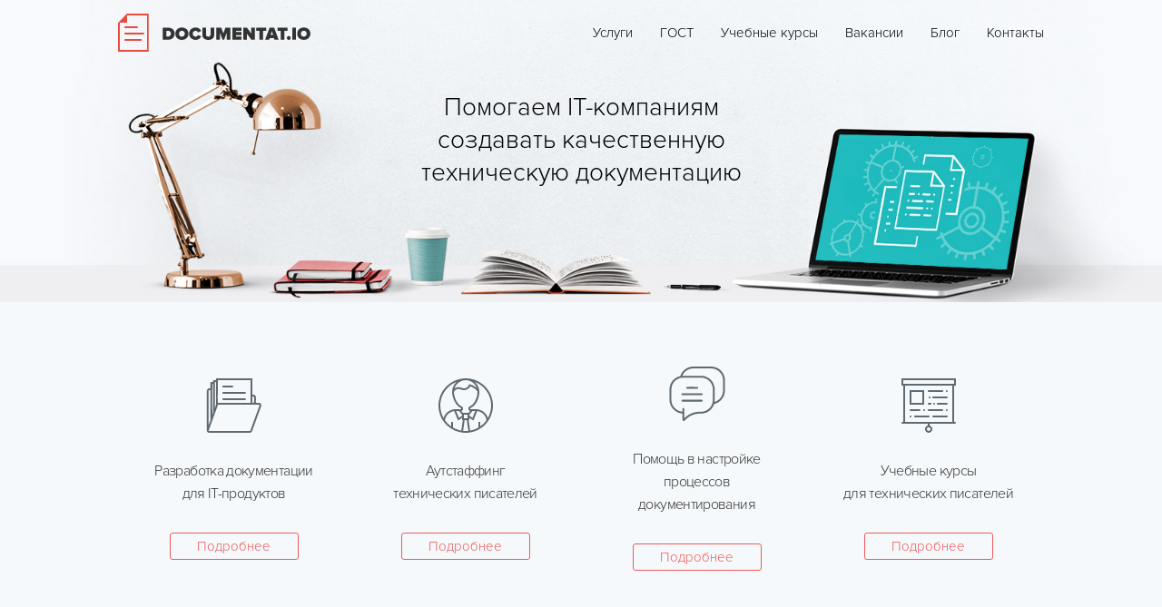

--- FILE ---
content_type: text/html
request_url: https://documentat.io/?utm_source=docfactor&utm_medium=organic&utm_campaign=redirect
body_size: 5476
content:
<!DOCTYPE html>
<html lang="ru">
<head>


<!-- Yandex.Metrika counter -->
<script type="text/javascript" >
   (function(m,e,t,r,i,k,a){m[i]=m[i]||function(){(m[i].a=m[i].a||[]).push(arguments)};
   m[i].l=1*new Date();k=e.createElement(t),a=e.getElementsByTagName(t)[0],k.async=1,k.src=r,a.parentNode.insertBefore(k,a)})
   (window, document, "script", "https://mc.yandex.ru/metrika/tag.js", "ym");

   ym(94199609, "init", {
        clickmap:true,
        trackLinks:true,
        accurateTrackBounce:true,
        webvisor:true
   });
</script>
<!-- /Yandex.Metrika counter -->

 <meta http-equiv="content-type" content="text/html; charset=utf-8">
	<meta name="viewport" content="width=device-width, initial-scale=1.0, maximum-scale=1.0, minimum-scale=1.0, user-scalable=no">
	<meta name="description" content="Заказная разработка технической документации. Консалтинг по процессам документирования. Курсы для технических писателей." />

		<meta name = "keywords" content="техническая документация, документирование по, документация на программу, технический перевод, разработка технического задания, разработка технической документации" />
	
	<title>documentat.io | Помогаем IT-компаниям создавать качественную техническую документацию</title>

	<link rel="apple-touch-icon" sizes="57x57" href="assets/img/favicons/apple-touch-icon-57x57.png">
	<link rel="apple-touch-icon" sizes="60x60" href="assets/img/favicons/apple-touch-icon-60x60.png">
	<link rel="apple-touch-icon" sizes="72x72" href="assets/img/favicons/apple-touch-icon-72x72.png">
	<link rel="apple-touch-icon" sizes="76x76" href="assets/img/favicons/apple-touch-icon-76x76.png">
	<link rel="apple-touch-icon" sizes="114x114" href="assets/img/favicons/apple-touch-icon-114x114.png">
	<link rel="apple-touch-icon" sizes="120x120" href="assets/img/favicons/apple-touch-icon-120x120.png">
	<link rel="apple-touch-icon" sizes="144x144" href="assets/img/favicons/apple-touch-icon-144x144.png">
	<link rel="apple-touch-icon" sizes="152x152" href="assets/img/favicons/apple-touch-icon-152x152.png">
	<link rel="apple-touch-icon" sizes="180x180" href="assets/img/favicons/apple-touch-icon-180x180.png">
	<link rel="icon" type="image/png" href="assets/img/favicons/favicon-32x32.png" sizes="32x32">
	<link rel="icon" type="image/png" href="assets/img/favicons/favicon-194x194.png" sizes="194x194">
	<link rel="icon" type="image/png" href="assets/img/favicons/favicon-96x96.png" sizes="96x96">
	<link rel="icon" type="image/png" href="assets/img/favicons/android-chrome-192x192.png" sizes="192x192">
	<link rel="icon" type="image/png" href="assets/img/favicons/favicon-16x16.png" sizes="16x16">
	<link rel="manifest" href="/assets/img/favicons/manifest.json">
	<link rel="mask-icon" href="assets/img/favicons/safari-pinned-tab.svg" color="#e74c3c">
	<link rel="shortcut icon" href="assets/img/favicons/favicon.ico">
	<meta name="msapplication-TileColor" content="#da532c">
	<meta name="msapplication-TileImage" content="assets/img/favicons/mstile-144x144.png">
	<meta name="msapplication-config" content="/assets/img/favicons/browserconfig.xml">
	<meta name="theme-color" content="#ffffff">


  <link href="assets/css/main.css" rel="stylesheet" />
  <script src="assets/js/main.js"></script>
  <script src="assets/js/stupid_tracker.js"></script>
  <script src="assets/js/js.cookie.js"></script>

  <script type="text/javascript">
  	document.addEventListener("DOMContentLoaded", function() {
		  putParametersIntoCookies();
		  extractParametersFromCookies();
	});


  </script>


</head>

<body>

	<div class="docio-index">


	<header class="header">



		<div class="header__bg"></div>
		<div class="header__inner">
			<h1 class="header__logo"><a href="/">Documentat.io</a></h1>
			<button type="button" class="header__mobile-menu"></button>
			<ul class="header__menu">
				<li class="close-menu"><button type="button" class="header__menu-close"></button></li>
				<li><a href="services/">Услуги</a></li>
				<li><a href="https://gost.documentat.io">ГОСТ</a></li>
				<li><a href="courses/">Учебные курсы</a></li>
				<li><a href="https://hh.ru/employer/3498254" target="_blank">Вакансии</a></li>
				<li><a href="https://habr.com/ru/companies/documentat/articles/" target="_blank">Блог</a></li>

				<li><a href="contacts/">Контакты</a></li>
			</ul>


			<h2 class="header__title">
				Помогаем IT-компаниям<br> создавать качественную техническую документацию
			</h2>
			


		</div>
	</header>

	

<div class="big-buttons">
		<div class="big-buttons__inner">

			<a href="/services" class="big-buttons__unit">
				<div class="big-buttons__unit-content">
					<img src="./assets/img/icon-folder.svg" alt="" id="icon-presentation" class="svg-icon big-buttons__icon">
					<span class="big-buttons__title">Разработка документации<br>для IT-продуктов</span>
					<span class="big-buttons__button">Подробнее</span>
				</div>
			</a>

			<a href="/services" class="big-buttons__unit">
				<div class="big-buttons__unit-content">
					<img src="./assets/img/icon-profile.svg" alt="" id="icon-presentation" class="svg-icon big-buttons__icon">
					<span class="big-buttons__title">Аутстаффинг<br>технических писателей</span>
					<span class="big-buttons__button">Подробнее</span>
				</div>
			</a>

			<a href="/services#consulting" class="big-buttons__unit">
				<div class="big-buttons__unit-content">
					<img src="./assets/img/icon-chat.svg" alt="" id="icon-presentation" class="svg-icon big-buttons__icon">
					<span class="big-buttons__title">Помощь в настройке процессов документирования</span>
					<span class="big-buttons__button">Подробнее</span>
				</div>
			</a>

			<a href="/courses" class="big-buttons__unit">
				<div class="big-buttons__unit-content">
					<img src="./assets/img/icon-presentation.svg" alt="" id="icon-presentation" class="svg-icon big-buttons__icon">
					<span class="big-buttons__title">Учебные курсы <br>для технических писателей</span>
					<span class="big-buttons__button">Подробнее</span>
				</div>
			</a>

		</div>
	</div>


 

	<div class="doc-dev">
		<div class="doc-dev__inner">
			<h2 class="doc-dev__title">
				Разработаем любую документацию для ваших IT-продуктов
			</h2>
			<div class="doc-dev__content">
				<div class="doc-dev__left">
					<div class="doc-dev__items">
						<div class="doc-dev__item">
							<div class="doc-dev__icon">
								<img src="./assets/img/icon-profile-search.svg" alt="">
							</div>
							<h4>Руководства пользователя и&nbsp;руководства администратора</h4>
						</div>
						<div class="doc-dev__item">
							<div class="doc-dev__icon">
								<img src="./assets/img/icon-profile-card.svg" alt="">
							</div>
							<h4>Инструкции по установке и&nbsp;развертыванию</h4>
						</div>
						<div class="doc-dev__item">
							<div class="doc-dev__icon">
								<img src="./assets/img/icon-gear.svg" alt="">
							</div>
							<h4>Справочники по&nbsp;API и&nbsp;SDK</h4>
						</div>
						<div class="doc-dev__item">
							<div class="doc-dev__icon">
								<img src="./assets/img/icon-notes.svg" alt="">
							</div>
							<h4>Документы по&nbsp;ГОСТ&nbsp;19 и&nbsp;ГОСТ&nbsp;34, для ФСТЭК и Минцифры</h4>
						</div>
						<a href="services/" class="doc-dev__all-services">Посмотреть все услуги</a>

						<br> 
						<div class="button-pdf">
							<a href="documentatio_sales_presentation.pdf" ><span class="fa fa-download"></span> Скачать презентацию (PDF, 2 Мб)</a>
							<br>

						</div>
					</div>
				</div>
				<div class="doc-dev__right">
					<div class="doc-dev__text">
						<h4>Документирование на заказ — это как?</h4>
						<p>Разработка документации&nbsp;&mdash; хорошо отчуждаемая активность, ее&nbsp;можно и&nbsp;нужно отдавать на&nbsp;аутсорс.</p>
						<p>Мы&nbsp;выступаем как удаленная команда техписателей, полноценно интегрированная в&nbsp;ваш процесс разработки. Мы&nbsp;погружаемся в&nbsp;контекст вашего продукта и&nbsp;процессов его развития, участвуем в&nbsp;рабочих встречах вашей команды, при необходимости изучаем исходный код.</p>
						<p>Большинство проектов по&nbsp;разработке документации довольно точно оцениваются по&nbsp;fixed price. В&nbsp;случае проектов с&nbsp;нечетким фронтом работ мы&nbsp;можем взаимодействовать в&nbsp;формате time &amp;&nbsp;materials.</p>
					</div>
				</div>
			</div>
		</div>
	</div>


<!--

	<div class="audit-banner">
		<div class="audit-banner__inner">
			<div class="audit-banner__icon">
				<img src="./assets/img/file-circles.svg" alt="">
			</div>
			<div class="audit-banner__text">
				<h4>Проведём <span>бесплатный</span> аудит вашей документации</h4>
				<p>
					Пришлите нам ссылку на вашу документацию и через несколько дней мы отправим вам письменный отчет с рекомендациями по ее улучшению.
				</p>
				<br>
				<p>
					Разумеется, все нужные NDA подпишем.
				</p>
			</div>
			<div class="audit-banner__button">
				<a href="#question-form-mini" class="fb-open" onclick="selectFormOption('audit');">Заказать аудит</a>
			</div>
		</div>
	</div>
-->


<div class="quality">
    <div class="quality__inner">
            <h3 class="quality__title">
				Почему мы лучше, чем<br>штатные техписатели?
			</h3>
            <ul class="quality__list">
				<li>
					<p>
						Наем техписателя в штат — долгий и дорогой процесс: техписателей на рынке труда очень немного, а правильно оценить их квалификацию может быть непросто. Мы предоставим вам уже подобранную и сыгранную команду.
					</p>
				</li>
				<li>
					<p>
						В наши услуги входят менеджмент команды техписателей и координация ее взаимодействия с вашей командой разработки. Мы знаем, как управлять техписателями и как правильно ставить им задачи.
					</p>
				</li>
				<li>
					<p>
						Мы работаем с множеством компаний с разными задачами; квалификация наших техписателей растет кратно быстрее, чем у техписателей, которые годами работают на одном месте и над схожими проектами.
					</p>
				</li>
				<li>
					<p>
						Мы быстро масштабируемся в сторону увеличения или уменьшения команды.
					</p>
				</li>
			</ul>
		</div>
	</div>

<div class="our-clients"  id="clients">
		<div class="our-clients__inner">
			<h2 class="our-clients__title">Наши клиенты</h2>
		</div>
		<div class="our-clients__pictures our-clients__pictures_index">
			<div data-clients-slider>

			<a href="https://cloud.yandex.ru" target="_blank">
				<img src="./assets/img/clients/yc-logo-main.png" alt="" class="svg-icon our-clients__logo our-clients__logo_85">
			</a>

			<a href="http://info.2gis.ru/" target="_blank">
				<img src="./assets/img/clients/2gis.png" alt="" class="svg-icon our-clients__logo our-clients__logo_55">
			</a>

			<a href="https://www.miro.com" target="_blank">
				<img src="./assets/img/clients/miro.png" alt="" class="svg-icon our-clients__logo our-clients__logo_70">
			</a>

			<a href="https://jetbrains.com/" target="_blank">
				<img src="./assets/img/clients/JetBr.png" alt="" class="svg-icon our-clients__logo our-clients__logo_85">
			</a>

			<a href="https://www.rtk-infotech.ru/" target="_blank">
				<img src="./assets/img/clients/RTI.png" alt="" class="svg-icon our-clients__logo our-clients__logo_70">
			</a>


			<a href="https://hh.ru" target="_blank">
				<img src="./assets/img/clients/hh.png" alt="" class="svg-icon our-clients__logo our-clients__logo_85">
			</a>
			<a href="https://wallarm.com" target="_blank">
				<img src="./assets/img/clients/wallarm.png" alt="" class="svg-icon our-clients__logo our-clients__logo_70">
			</a>
			<a href="https://dasha.ai" target="_blank">
				<img src="./assets/img/clients/dasha.png" alt="" class="svg-icon our-clients__logo our-clients__logo_55">
			</a>

			<a href="http://www.cft.ru" target="_blank">
				<img src="./assets/img/clients/cft.png" alt="" class="svg-icon our-clients__logo our-clients__logo_55">
			</a>
			<a href="https://ibs.ru/" target="_blank">
				<img src="./assets/img/clients/ibs.png" alt="" class="svg-icon our-clients__logo our-clients_logo_55">
			</a>
			<a href="https://ivi.ru/" target="_blank">
				<img src="./assets/img/clients/ivi.png" alt="" class="svg-icon our-clients__logo our-clients__logo_70">
			</a>
			<a href="https://www.hrsinternational.com/russia/ru/" target="_blank">
				<img src="./assets/img/clients/hrs.png" alt="" class="svg-icon our-clients__logo our-clients__logo_85">
			</a>

			<a href="https://usergate.com" target="_blank">
				<img src="./assets/img/clients/usergate.png" alt="" class="svg-icon our-clients__logo our-clients__logo_85">
			</a>

			<a href="https://www.tinkoff.ru/" target="_blank">
				<img src="./assets/img/clients/tinkoff.png" alt="" class="svg-icon our-clients__logo our-clients__logo_85">
			</a>


			<a href="https://roox.ru/" target="_blank">
				<img src="./assets/img/clients/roox.png" alt="" class="svg-icon our-clients__logo our-clients__logo_70">
			</a>
			<a href="https://fnow.ru/" target="_blank">
				<img src="./assets/img/clients/fnow.png" alt="" class="svg-icon our-clients__logo our-clients__logo_70">
			</a>
			<a href="https://tion.ru" target="_blank">
				<img src="./assets/img/clients/tion.png" alt="" class="svg-icon our-clients__logo our-clients__logo_40">
			</a>

			<a href="https://express42.com/" target="_blank">
				<img src="./assets/img/clients/expr42.png" alt="" class="svg-icon our-clients__logo our-clients__logo_55">
			</a>
			<a href="https://www.nskes.ru/" target="_blank">
				<img src="./assets/img/clients/nes.png" alt="" class="svg-icon our-clients__logo our-clients__logo_70">
			</a>
			<a href="https://www.cardpay.com/" target="_blank">
				<img src="./assets/img/clients/cardpay.png" alt="" class="svg-icon our-clients__logo our-clients__logo_55">
			</a>
			<a href="https://www.artec3d.com/" target="_blank">
				<img src="./assets/img/clients/artec3d.png" alt="" class="svg-icon our-clients__logo our-clients__logo_55">
			</a>
			<a href="https://www.qrator.net/" target="_blank">
				<img src="./assets/img/clients/qrator.png" alt="" class="svg-icon our-clients__logo our-clients__logo_85">
			</a>

			<a href="https://rosplatforma.ru/" target="_blank">
				<img src="./assets/img/clients/rosplatforma.png" alt="" class="svg-icon our-clients__logo our-clients__logo_85">
			</a>


			</div>
		</div>
	</div>


<div class="our-clients"  id="clients">
		<div class="our-clients__inner">
			<h2 class="our-clients__title">Информационные партнеры</h2>
		</div>
		<div class="our-clients__pictures our-clients__pictures_index">
			<div data-clients-slider>


				<a href="https://t.me/TechnicalWriters" target="_blank">
					<img src="./assets/img/tw_community.png" alt="" class="our-clients__logo">
				</a>

				<a href="https://romansementsov.ru/" target="_blank">
					<img src="./assets/img/sementsov.png" alt="" class="our-clients__logo">
				</a>


			</div>
		</div>
	</div>









	<form action="https://formkeep.com/f/8f87f0d86481" method="post" class="question-form" id="question-form">


		<h3 class="question-form__subtitle">
			Хотите задать вопрос? <br/>
			Сделать нам деловое предложение, от которого невозможно отказаться? <br>
			<br/>
			Напишите нам!
		</h3>
		<input type="text" class="question-form__text-input" data-parsley-type="email" name="question-form-email" placeholder="E-mail" required data-parsley-errors-messages-disabled>
		<input type="text" class="question-form__text-input" name="question-form-name" placeholder="Имя и фамилия">
		<input type="text" class="question-form__text-input" name="question-form-company" placeholder="Компания">

		<input type="text" class="question-form__text-input" id="question-form-phone" name="question-form-phone" placeholder="Номер телефона" data-parsley-errors-messages-disabled>







		<input type="hidden" name="utm_source" id="utm_source_big">
		<input type="hidden" name="utm_medium" id="utm_medium_big">
		<input type="hidden" name="utm_campaign" id="utm_campaign_big">
		<input type="hidden" name="other_params" id="other_params_big">

		<textarea name="question-form-comment" class="question-form__comment" id="question-form-comment" placeholder="Вопрос или комментарий"></textarea>
		<button type="submit" class="question-form__submit" onclick="gtag_report_conversion()">Отправить</button>
		<p class="question-form__bottom">
			или пишите на <a href="mailto:info@documentat.io">info@documentat.io</a>
		</p>

<br>


		<h4 class="question-form__comment2">Отправляя заявку, вы подтвежрдаете, что ознакомились с <a href = "/legal/policy" target="_blank">политикой обработки персональных данных</a> и даете согласие на их обработку</a>.</h4>


	</form>






	<form action="https://formkeep.com/f/8f87f0d86481" method="post" class="question-form question-form_mini" id="question-form-mini">

		<h2 class="question-form__title">Оставьте заявку</h2> 
		<h3 class="question-form__subtitle">Мы свяжемся с вами в ближайшее время.</h3>


		<input type="text" class="question-form__text-input" data-parsley-type="email" name="question-form-email" placeholder="Email" required data-parsley-errors-messages-disabled>
		<input type="text" class="question-form__text-input" name="question-form-name" placeholder="Имя и фамилия">
		<input type="text" class="question-form__text-input" name="question-form-company" placeholder="Компания">



		<input type="text" class="question-form__text-input" id="question-form-phone-small" name="question-form-phone" placeholder="Номер телефона" data-parsley-errors-messages-disabled style="display:none;">




		<input type="hidden" name="utm_source" id="utm_source">
		<input type="hidden" name="utm_medium" id="utm_medium">
		<input type="hidden" name="utm_campaign" id="utm_campaign">
		<input type="hidden" name="other_params" id="other_params">


		<textarea name="question-form-comment" id="question-form-comment_small" class="question-form__comment" placeholder="Вопрос или комментарий"></textarea>
		<button type="submit" class="question-form__submit" onclick="gtag_report_conversion()">Отправить</button>

		<p class="question-form__bottom">
			или пишите на <a href="mailto:info@documentat.io">info@documentat.io</a>
		</p>

		<br>
		


		


		<p class="question-form__bottom"><i>Отправляя заявку, вы подтвежрдаете, что ознакомились с <a href = "/legal/policy" target="_blank">политикой обработки персональных данных</a> и даете согласие на их обработку</a>.</i></p>


		<button class="question-form__close" type="button"></button>
	</form>


	<div class="thanks-popup">
		<div class="thanks-popup__inner">

			
			<p>Спасибо, ваш запрос отправлен! <br>Мы свяжемся с вами в течение 1–2 рабочих дней.</p>

		</div>
	</div>




	<div class="form-error-popup">
		<div class="thanks-popup__inner">
			<p>Что-то пошло не так, и форма не отправилась.<br>Напишите, пожалуйста, свой вопрос или заявку на <a href="mailto:info@documentat.io">info@documentat.io</a></p>
		</div>
	</div>

	<footer class="doc-footer">
		<div class="doc-footer__inner">
			<div class="doc-footer__main">
				<a href="/">
					<img src="assets/img/docio-logo-grey.svg" alt="">
				</a>
				<p>
					Заказная разработка технической документации
				</p>
			</div>
			<div class="doc-footer__contacts">
				<div class="doc-footer__contact-col">
					<a href="mailto:info@documentat.io" class="doc-footer__contact-item">
						<span class="icon">
							<img src="assets/img/mail-icon.svg" alt="">
						</span>
						<span>
							<strong>info@documentat.io</strong>
						</span>
					</a>

					<a href="https://youtube.com/documentatio" class="doc-footer__contact-item"  target="_blank">
						<span class="icon">
							<img src="assets/img/youtube.png" alt="">
						</span>
						<span>
							<strong>documentatio</strong>
						</span>
					</a>

					<a href="https://t.me/documentatio_official" class="doc-footer__contact-item"  target="_blank">
						<span class="icon">
							<img src="assets/img/tg-icon.svg" alt="">
						</span>
						<span>
							<strong>documentatio_official</strong>
						</span>
					</a>


				</div>


			</div>
		</div>
	</footer>
	<div class="doc-bottom">
		<div class="doc-bottom__inner">
			<p>
				© 2016–2026 <a href="http://factorized.net">Семён Факторович</a> и команда
			</p>
		</div>
	</div>


</div>

</body>
</html>



--- FILE ---
content_type: text/css
request_url: https://documentat.io/assets/css/main.css
body_size: 15037
content:
@charset "UTF-8";
@font-face {
  font-family: 'ProximaNovaReg';
  src: url("../fonts/ProximaNova-Reg.eot");
  src: local("☺"), url("../fonts/ProximaNova-Reg.woff") format("woff"), url("../fonts/ProximaNova-Reg.ttf") format("truetype"), url("../fonts/ProximaNova-Reg.svg") format("svg");
  font-weight: normal;
  font-style: normal;
}

@font-face {
  font-family: 'ProximaNovaBold';
  src: url("../fonts/ProximaNova-Bold.eot");
  src: local("☺"), url("../fonts/ProximaNova-Bold.woff") format("woff"), url("../fonts/ProximaNova-Bold.ttf") format("truetype"), url("../fonts/ProximaNova-Bold.svg") format("svg");
  font-weight: normal;
  font-style: normal;
}

@font-face {
  font-family: 'ProximaNovaLight';
  src: url("../fonts/ProximaNova-Light.eot");
  src: local("☺"), url("../fonts/ProximaNova-Light.woff") format("woff"), url("../fonts/ProximaNova-Light.ttf") format("truetype"), url("../fonts/ProximaNova-Light.svg") format("svg");
  font-weight: normal;
  font-style: normal;
}

body {
  background-color: #fff;
  font-family: "ProximaNovaReg", Helvetica, Arial, sans-serif;
  font-size: 18px;
}

/*!
 *  Font Awesome 4.7.0 by @davegandy - http://fontawesome.io - @fontawesome
 *  License - http://fontawesome.io/license (Font: SIL OFL 1.1, CSS: MIT License)
 */
@font-face {
  font-family: 'fontawesome5F';
  font-style: normal;
  font-weight: 400;
  font-display: auto;
  src: url("../fonts/fa/fa-regular-400.eot");
  src: url("../fonts/fa/fa-regular-400.eot?#iefix") format("embedded-opentype"), url("../fonts/fa/fa-regular-400.woff2") format("woff2"), url("../fonts/fa/fa-regular-400.woff") format("woff"), url("../fonts/fa/fa-regular-400.ttf") format("truetype"), url("../fonts/fa/fa-regular-400.svg#fontawesome") format("svg"); }

.far {
  font-family: 'fontawesome5F';
  font-weight: 400; }
@font-face {
  font-family: 'fontawesome5F';
  font-style: normal;
  font-weight: 900;
  font-display: auto;
  src: url("../fonts/fa/fa-solid-900.eot");
  src: url("../fonts/fa/fa-solid-900.eot?#iefix") format("embedded-opentype"), url("../fonts/fa/fa-solid-900.woff2") format("woff2"), url("../fonts/fa/fa-solid-900.woff") format("woff"), url("../fonts/fa/fa-solid-900.ttf") format("truetype"), url("../fonts/fa/fa-solid-900.svg#fontawesome") format("svg"); }

.fa,
.fas {
  font-family: 'fontawesome5F';
  font-weight: 900; 
}

.button-pdf {
  position: relative;
  margin: 20px auto;
  text-align: left;
}

.fa-download:before {
  content: ""; 
}

.button-pdf a {
  display: inline-block;
  vertical-align: top;
  text-decoration: none;
  padding: 5px 20px;
  font-size: 16px;
  font-family: "ProximaNovaLight", Helvetica, Arial, sans-serif;
  font-weight: bold;
  color: #ed595c;
  /*border: 1px #ed595c solid;*/
  /*border-radius: 3px;*/
}

.button-pdf a:hover {
  color: #fff;
  background-color: #ed595c;
}


.common-read-more {
  position: relative;
  margin: 20px auto;
  text-align: center;
}

.common-read-more_left {
  text-align: left;
}

.common-read-more a, .common-read-more a:visited {
  display: inline-block;
  vertical-align: top;
  text-decoration: none;
  padding: 5px 20px;
  font-size: 16px;
  font-family: "ProximaNovaLight", Helvetica, Arial, sans-serif;
  color: #ed595c;
  border: 1px #ed595c solid;
  border-radius: 3px;
}

.common-read-more a:hover, .common-read-more a:visited:hover {
  background-color: #ed595c;
  color: #fff;
}

.icon-burger, .header__mobile-menu {
  background-image: url([data-uri]);
}

.icon-close, .header__menu > li.close-menu button {
  background-image: url([data-uri]);
}

.icon-form-close, .question-form__close {
  background-image: url([data-uri]);
}

/*! normalize.css v3.0.3 | MIT License | github.com/necolas/normalize.css */
/**
 * 1. Set default font family to sans-serif.
 * 2. Prevent iOS and IE text size adjust after device orientation change,
 *    without disabling user zoom.
 */
html {
  font-family: sans-serif;
  /* 1 */
  -ms-text-size-adjust: 100%;
  /* 2 */
  -webkit-text-size-adjust: 100%;
  /* 2 */
}

/**
 * Remove default margin.
 */
body {
  margin: 0;
}

/* HTML5 display definitions
	 ========================================================================== */
/**
 * Correct `block` display not defined for any HTML5 element in IE 8/9.
 * Correct `block` display not defined for `details` or `summary` in IE 10/11
 * and Firefox.
 * Correct `block` display not defined for `main` in IE 11.
 */
article,
aside,
details,
figcaption,
figure,
footer,
header,
hgroup,
main,
menu,
nav,
section,
summary {
  display: block;
}

/**
 * 1. Correct `inline-block` display not defined in IE 8/9.
 * 2. Normalize vertical alignment of `progress` in Chrome, Firefox, and Opera.
 */
audio,
canvas,
progress,
video {
  display: inline-block;
  /* 1 */
  vertical-align: baseline;
  /* 2 */
}

/**
 * Prevent modern browsers from displaying `audio` without controls.
 * Remove excess height in iOS 5 devices.
 */
audio:not([controls]) {
  display: none;
  height: 0;
}

/**
 * Address `[hidden]` styling not present in IE 8/9/10.
 * Hide the `template` element in IE 8/9/10/11, Safari, and Firefox < 22.
 */
[hidden],
template {
  display: none;
}

/* Links
	 ========================================================================== */
/**
 * Remove the gray background color from active links in IE 10.
 */
a {
  background-color: transparent;
}

/**
 * Improve readability of focused elements when they are also in an
 * active/hover state.
 */
a:active,
a:hover {
  outline: 0;
}

/* Text-level semantics
	 ========================================================================== */
/**
 * Address styling not present in IE 8/9/10/11, Safari, and Chrome.
 */
abbr[title] {
  border-bottom: 1px dotted;
}

/**
 * Address style set to `bolder` in Firefox 4+, Safari, and Chrome.
 */
b,
strong {
  font-weight: bold;
}

/**
 * Address styling not present in Safari and Chrome.
 */
dfn {
  font-style: italic;
}

/**
 * Address variable `h1` font-size and margin within `section` and `article`
 * contexts in Firefox 4+, Safari, and Chrome.
 */
h1 {
  font-size: 2em;
  margin: 0.67em 0;
}

/**
 * Address styling not present in IE 8/9.
 */
mark {
  background: #ff0;
  color: #000;
}

/**
 * Address inconsistent and variable font size in all browsers.
 */
small {
  font-size: 80%;
}

/**
 * Prevent `sub` and `sup` affecting `line-height` in all browsers.
 */
sub,
sup {
  font-size: 75%;
  line-height: 0;
  position: relative;
  vertical-align: baseline;
}

sup {
  top: -0.5em;
}

sub {
  bottom: -0.25em;
}

/* Embedded content
	 ========================================================================== */
/**
 * Remove border when inside `a` element in IE 8/9/10.
 */
img {
  border: 0;
}

.case__img img {
  border: 1px solid #444;
  width: 100%
}
/**
 * Correct overflow not hidden in IE 9/10/11.
 */
svg:not(:root) {
  overflow: hidden;
}

/* Grouping content
	 ========================================================================== */
/**
 * Address margin not present in IE 8/9 and Safari.
 */
figure {
  margin: 1em 40px;
}

/**
 * Address differences between Firefox and other browsers.
 */
hr {
  box-sizing: content-box;
  height: 0;
}

/**
 * Contain overflow in all browsers.
 */
pre {
  overflow: auto;
}

/**
 * Address odd `em`-unit font size rendering in all browsers.
 */
code,
kbd,
pre,
samp {
  font-family: monospace, monospace;
  font-size: 1em;
}

/* Forms
	 ========================================================================== */
/**
 * Known limitation: by default, Chrome and Safari on OS X allow very limited
 * styling of `select`, unless a `border` property is set.
 */
/**
 * 1. Correct color not being inherited.
 *    Known issue: affects color of disabled elements.
 * 2. Correct font properties not being inherited.
 * 3. Address margins set differently in Firefox 4+, Safari, and Chrome.
 */
button,
input,
optgroup,
select,
textarea {
  color: inherit;
  /* 1 */
  font: inherit;
  /* 2 */
  margin: 0;
  /* 3 */
}

/**
 * Address `overflow` set to `hidden` in IE 8/9/10/11.
 */
button {
  overflow: visible;
}

/**
 * Address inconsistent `text-transform` inheritance for `button` and `select`.
 * All other form control elements do not inherit `text-transform` values.
 * Correct `button` style inheritance in Firefox, IE 8/9/10/11, and Opera.
 * Correct `select` style inheritance in Firefox.
 */
button,
select {
  text-transform: none;
}

/**
 * 1. Avoid the WebKit bug in Android 4.0.* where (2) destroys native `audio`
 *    and `video` controls.
 * 2. Correct inability to style clickable `input` types in iOS.
 * 3. Improve usability and consistency of cursor style between image-type
 *    `input` and others.
 */
button,
html input[type="button"],
input[type="reset"],
input[type="submit"] {
  -webkit-appearance: button;
  /* 2 */
  cursor: pointer;
  /* 3 */
}

/**
 * Re-set default cursor for disabled elements.
 */
button[disabled],
html input[disabled] {
  cursor: default;
}

/**
 * Remove inner padding and border in Firefox 4+.
 */
button::-moz-focus-inner,
input::-moz-focus-inner {
  border: 0;
  padding: 0;
}

/**
 * Address Firefox 4+ setting `line-height` on `input` using `!important` in
 * the UA stylesheet.
 */
input {
  line-height: normal;
}

/**
 * It's recommended that you don't attempt to style these elements.
 * Firefox's implementation doesn't respect box-sizing, padding, or width.
 *
 * 1. Address box sizing set to `content-box` in IE 8/9/10.
 * 2. Remove excess padding in IE 8/9/10.
 */
input[type="checkbox"],
input[type="radio"] {
  box-sizing: border-box;
  /* 1 */
  padding: 0;
  /* 2 */
}

/**
 * Fix the cursor style for Chrome's increment/decrement buttons. For certain
 * `font-size` values of the `input`, it causes the cursor style of the
 * decrement button to change from `default` to `text`.
 */
input[type="number"]::-webkit-inner-spin-button,
input[type="number"]::-webkit-outer-spin-button {
  height: auto;
}

/**
 * 1. Address `appearance` set to `searchfield` in Safari and Chrome.
 * 2. Address `box-sizing` set to `border-box` in Safari and Chrome.
 */
input[type="search"] {
  -webkit-appearance: textfield;
  /* 1 */
  box-sizing: content-box;
  /* 2 */
}

/**
 * Remove inner padding and search cancel button in Safari and Chrome on OS X.
 * Safari (but not Chrome) clips the cancel button when the search input has
 * padding (and `textfield` appearance).
 */
input[type="search"]::-webkit-search-cancel-button,
input[type="search"]::-webkit-search-decoration {
  -webkit-appearance: none;
}

/**
 * Define consistent border, margin, and padding.
 */
fieldset {
  border: 1px solid #c0c0c0;
  margin: 0 2px;
  padding: 0.35em 0.625em 0.75em;
}

/**
 * 1. Correct `color` not being inherited in IE 8/9/10/11.
 * 2. Remove padding so people aren't caught out if they zero out fieldsets.
 */
legend {
  border: 0;
  /* 1 */
  padding: 0;
  /* 2 */
}

/**
 * Remove default vertical scrollbar in IE 8/9/10/11.
 */
textarea {
  overflow: auto;
}

/**
 * Don't inherit the `font-weight` (applied by a rule above).
 * NOTE: the default cannot safely be changed in Chrome and Safari on OS X.
 */
optgroup {
  font-weight: bold;
}

/* Tables
	 ========================================================================== */
/**
 * Remove most spacing between table cells.
 */
table {
  border-collapse: collapse;
  border-spacing: 0;
}

td,
th {
  padding: 0;
}

.slick-slider{position:relative;display:block;box-sizing:border-box;-webkit-user-select:none;-moz-user-select:none;-ms-user-select:none;user-select:none;-webkit-touch-callout:none;-khtml-user-select:none;-ms-touch-action:pan-y;touch-action:pan-y;-webkit-tap-highlight-color:transparent}.slick-list{position:relative;display:block;overflow:hidden;margin:0;padding:0}.slick-list:focus{outline:0}.slick-list.dragging{cursor:pointer;cursor:hand}.slick-slider .slick-list,.slick-slider .slick-track{-webkit-transform:translate3d(0,0,0);-moz-transform:translate3d(0,0,0);-ms-transform:translate3d(0,0,0);-o-transform:translate3d(0,0,0);transform:translate3d(0,0,0)}.slick-track{position:relative;top:0;left:0;display:block;margin-left:auto;margin-right:auto}.slick-track:after,.slick-track:before{display:table;content:''}.slick-track:after{clear:both}.slick-loading .slick-track{visibility:hidden}.slick-slide{display:none;float:left;height:100%;min-height:1px}[dir=rtl] .slick-slide{float:right}.slick-slide img{display:block}.slick-slide.slick-loading img{display:none}.slick-slide.dragging img{pointer-events:none}.slick-initialized .slick-slide{display:block}.slick-loading .slick-slide{visibility:hidden}.slick-vertical .slick-slide{display:block;height:auto;border:1px solid transparent}.slick-arrow.slick-hidden{display:none}

/*! fancyBox v2.1.5 fancyapps.com | fancyapps.com/fancybox/#license */
.fancybox-wrap,
.fancybox-skin,
.fancybox-outer,
.fancybox-inner,
.fancybox-image,
.fancybox-wrap iframe,
.fancybox-wrap object,
.fancybox-nav,
.fancybox-nav span,
.fancybox-tmp {
  padding: 0;
  margin: 0;
  border: 0;
  outline: none;
  vertical-align: top;
}

.fancybox-wrap {
  position: absolute;
  top: 0;
  left: 0;
  z-index: 8020;
}

.fancybox-skin {
  position: relative;
  background: #f9f9f9;
  color: #444;
  text-shadow: none;
  border-radius: 4px;
}

.fancybox-opened {
  z-index: 8030;
}

.fancybox-opened .fancybox-skin {
  box-shadow: 0 10px 25px rgba(0, 0, 0, 0.5);
}

.fancybox-outer, .fancybox-inner {
  position: relative;
}

.fancybox-inner {
  overflow: hidden;
}

.fancybox-type-iframe .fancybox-inner {
  -webkit-overflow-scrolling: touch;
}

.fancybox-error {
  color: #444;
  font: 14px/20px "Helvetica Neue",Helvetica,Arial,sans-serif;
  margin: 0;
  padding: 15px;
  white-space: nowrap;
}

.fancybox-image, .fancybox-iframe {
  display: block;
  width: 100%;
  height: 100%;
}

.fancybox-image {
  max-width: 100%;
  max-height: 100%;
}

#fancybox-loading, .fancybox-close, .fancybox-prev span, .fancybox-next span {
  background-image: url("../img/fancybox/fancybox_sprite.png");
}

#fancybox-loading {
  position: fixed;
  top: 50%;
  left: 50%;
  margin-top: -22px;
  margin-left: -22px;
  background-position: 0 -108px;
  opacity: 0.8;
  cursor: pointer;
  z-index: 8060;
}

#fancybox-loading div {
  width: 44px;
  height: 44px;
  background: url("../img/fancybox/fancybox_loading.gif") center center no-repeat;
}

.fancybox-close {
  position: absolute;
  top: -18px;
  right: -18px;
  width: 36px;
  height: 36px;
  cursor: pointer;
  z-index: 8040;
}

.fancybox-nav {
  position: absolute;
  top: 0;
  width: 40%;
  height: 100%;
  cursor: pointer;
  text-decoration: none;
  background: transparent url("../img/fancybox/blank.gif");
  /* helps IE */
  -webkit-tap-highlight-color: transparent;
  z-index: 8040;
}

.fancybox-prev {
  left: 0;
}

.fancybox-next {
  right: 0;
}

.fancybox-nav span {
  position: absolute;
  top: 50%;
  width: 36px;
  height: 34px;
  margin-top: -18px;
  cursor: pointer;
  z-index: 8040;
  visibility: hidden;
}

.fancybox-prev span {
  left: 10px;
  background-position: 0 -36px;
}

.fancybox-next span {
  right: 10px;
  background-position: 0 -72px;
}

.fancybox-nav:hover span {
  visibility: visible;
}

.fancybox-tmp {
  position: absolute;
  top: -99999px;
  left: -99999px;
  visibility: hidden;
  max-width: 99999px;
  max-height: 99999px;
  overflow: visible !important;
}

/* Overlay helper */
.fancybox-lock {
  overflow: hidden !important;
  width: auto;
}

.fancybox-lock body {
  overflow: hidden !important;
}

.fancybox-lock-test {
  overflow-y: hidden !important;
}

.fancybox-overlay {
  position: absolute;
  top: 0;
  left: 0;
  overflow: hidden;
  display: none;
  z-index: 8010;
  background: url("../img/fancybox/fancybox_overlay.png");
}

.fancybox-overlay-fixed {
  position: fixed;
  bottom: 0;
  right: 0;
}

.fancybox-lock .fancybox-overlay {
  overflow: auto;
  overflow-y: scroll;
}

/* Title helper */
.fancybox-title {
  visibility: hidden;
  font: normal 13px/20px "Helvetica Neue",Helvetica,Arial,sans-serif;
  position: relative;
  text-shadow: none;
  z-index: 8050;
}

.fancybox-opened .fancybox-title {
  visibility: visible;
}

.fancybox-title-float-wrap {
  position: absolute;
  bottom: 0;
  right: 50%;
  margin-bottom: -35px;
  z-index: 8050;
  text-align: center;
}

.fancybox-title-float-wrap .child {
  display: inline-block;
  margin-right: -100%;
  padding: 2px 20px;
  background: transparent;
  /* Fallback for web browsers that doesn't support RGBa */
  background: rgba(0, 0, 0, 0.8);
  border-radius: 15px;
  text-shadow: 0 1px 2px #222;
  color: #FFF;
  font-weight: bold;
  line-height: 24px;
  white-space: nowrap;
}

.fancybox-title-outside-wrap {
  position: relative;
  margin-top: 10px;
  color: #fff;
}

.fancybox-title-inside-wrap {
  padding-top: 10px;
}

.fancybox-title-over-wrap {
  position: absolute;
  bottom: 0;
  left: 0;
  color: #fff;
  padding: 10px;
  background: #000;
  background: rgba(0, 0, 0, 0.8);
}

/*Retina graphics!*/

.header {
  position: relative;
  height: 425px;
  background: url(../img/head-bg.jpg) repeat-x 0 0 #f6f9fb;
  overflow: hidden;
  /*border-bottom: 12px #d3d9dd solid;*/
}

.header_small {
  height: 70px;
  border-bottom: 1px #e0e3e5 solid;
  background: #fff;
}

.header__bg {
  position: absolute;
  left: 0;
  top: 0;
  width: 100%;
  height: 100%;
  background: url(../img/head-picture.jpg) no-repeat 50% 0 transparent;
}

.header__inner {
  position: relative;
  max-width: 1020px;
  padding: 0 15px;
  margin: 0 auto;
  height: 100%;
}

.header__logo {
  position: absolute;
  width: 212px;
  height: 42px;
  text-indent: -9999px;
  top: 15px;
  left: 15px;
  margin: 0;
  z-index: 20;
}

.header__logo a, .header__logo a:visited {
  display: block;
  height: 100%;
  background: url(../img/docio-logo.svg) no-repeat 0 0 transparent;
  background-size: 100%;
}

.header__mobile-menu {
  display: none;
  border: none;
  z-index: 20;
  position: absolute;
  right: 15px;
  top: 25px;
  width: 20px;
  height: 20px;
  background-repeat: no-repeat;
  background-position: 50% 50%;
  background-size: 20px 20px;
  background-color: transparent;
}

.header__menu {
  position: absolute;
  right: 15px;
  top: 27px;
  list-style-type: none;
  margin: 0;
  padding: 0;
  z-index: 20;
}

.header__menu > li {
  font-size: 15px;
  font-family: "ProximaNovaLight", Helvetica, Arial, sans-serif;
  display: inline-block;
  vertical-align: top;
}

.header__menu > li:not(:last-child) {
  margin-right: 25px;
}

.header__menu > li a, .header__menu > li a:visited {
  text-decoration: none;
  position: relative;
  color: inherit;
  padding-bottom: 2px;
}

.header__menu > li a::after, .header__menu > li a:visited::after {
  content: '';
  position: absolute;
  left: 0;
  right: 0;
  bottom: -2px;
  border-top: 2px #e74c3c solid;
  opacity: 0;
  visibility: hidden;
  -webkit-transform: translateY(5px) scale(0.5);
          transform: translateY(5px) scale(0.5);
  -webkit-transition: .2s all;
  transition: .2s all;
}

.header__menu > li a:hover::after, .header__menu > li a:visited:hover::after {
  opacity: 1;
  visibility: visible;
  -webkit-transform: translateY(0) scale(1);
          transform: translateY(0) scale(1);
}

.header__menu > li.close-menu {
  display: none;
}

.header__menu > li.close-menu button {
  width: 20px;
  height: 20px;
  background-color: transparent;
  background-repeat: no-repeat;
  background-position: 50% 50%;
  background-size: 20px 20px;
  border: none;
  outline: none;
}

.header__title {
  position: relative;
  margin: 0 auto;
  text-align: center;
  padding-top: 135px;
  max-width: 520px;
  font-weight: 400;
  font-family: "ProximaNovaLight", Helvetica, Arial, sans-serif;
  font-size: 40px;
}

.footer {
  position: relative;
  max-width: 560px;
  padding: 90px 15px;
  margin: 0 auto;
}

.footer__badge {
  position: relative;
  padding: 20px 60px 20px 130px;
  font-size: 16px;
  color: #fff;
  font-family: "ProximaNovaLight", Helvetica, Arial, sans-serif;
  line-height: 1.5;
  margin-bottom: 35px;
  border-radius: 60px;
  background: url(../img/icon-flag.svg) no-repeat 45px 50% #ed595c;
  background-size: 55px 60px;
}

.footer__info {
  font-size: 15px;
  font-family: "ProximaNovaLight", Helvetica, Arial, sans-serif;
  text-align: center;
  margin: 0;
  line-height: 1.5;
}

.footer__info a, .footer__info a:visited {
  color: #1bbabc;
  text-decoration: none;
}

.footer__info a:hover, .footer__info a:visited:hover {
  text-decoration: underline;
}

.big-buttons {
  position: relative;
  height: 365px;
  background-color: #f6f9fb;
  overflow: hidden;
}

.big-buttons__inner {
  position: relative;
  max-width: 1020px;
  padding: 0 0px;
  margin: 0 auto;
  height: 100%;
}

.big-buttons__unit {
  float: left;
  text-align: center;
  width: 25%;
  padding: 0 25px;
  box-sizing: border-box;
  height: 365px;
  line-height: 365px;
  text-decoration: none;
  -webkit-transition: .2s background;
  transition: .2s background;
}

.big-buttons__unit-content {
  display: inline-block;
  vertical-align: middle;
  line-height: normal;
  text-align: center;
}

.big-buttons__icon {
  height: 60px;
  display: block;
  max-width: 100px;
  margin: 0 auto 30px;
  -webkit-transition: .1s transform;
  transition: .1s transform;
}

.big-buttons__icon path {
  -webkit-transition: .2s all;
  transition: .2s all;
}

.big-buttons__title {
  font-size: 16px;
  display: inline-block;
  vertical-align: top;
  font-family: "ProximaNovaLight", Helvetica, Arial, sans-serif;
  line-height: 1.6;
  color: #333;
  margin-bottom: 30px;
  letter-spacing: -0.04em;
}

.big-buttons__button {
  display: block;
  max-width: 100px;
  margin: 0 auto;
  vertical-align: top;
  padding: 5px 20px;
  font-size: 15px;
  font-family: "ProximaNovaLight", Helvetica, Arial, sans-serif;
  color: #ed595c;
  border: 1px #ed595c solid;
  border-radius: 3px;
}

.big-buttons__button:hover {
  background-color: #ed595c;
  color: #fff;
}

.why {
  position: relative;
  overflow: hidden;
  padding: 90px 0;
}

.why__inner {
  position: relative;
  margin: 0 auto;
  max-width: 1020px;
  padding: 0 15px;
}

.why__title {
  font-family: "ProximaNovaLight", Helvetica, Arial, sans-serif;
  font-size: 35px;
  text-align: center;
  max-width: 600px;
  margin: 0 auto 60px;
  color: #333;
  font-weight: 400;
  line-height: 1.5;
}


.why__list {
  list-style-type: none;
  margin: 0;
  padding: 0 0 0 400px;
  position: relative;
}

.why__list::after {
  content: '';
  position: absolute;
  left: 0;
  top: 0;
  width: 356px;
  height: 271px;
  background: url(../img/img-many.png) no-repeat 0 0 transparent;
  background-size: 100% 100%;
}

.why__list > li {
  padding-left: 35px;
  position: relative;
}

.why__list > li:not(:last-child) {
  margin-bottom: 30px;
}

.why__list > li::before {
  content: '';
  position: absolute;
  left: 0;
  top: 2px;
  width: 21px;
  height: 20px;
  background: url(../img/icon-mark.svg) no-repeat 0 0 transparent;
  background-size: 100% 100%;
}

.why__list > li p {
  margin: 0;
  color: #333;
  font-size: 16px;
  line-height: 1.5;
}

.why__list > li p b {
  font-family: "ProximaNovaBold", Helvetica, Arial, sans-serif;
}
/*----------*/

.why__list2 {
  list-style-type: none;
  margin: 0;
  padding: 0 0 0 30px;
  position: relative;
}

.why__list2 > li {
  padding-left: 35px;
  position: relative;
}

.why__list2 > li:not(:last-child) {
  margin-bottom: 10px;
}

.why__list2 > li::before {
  content: '';
  position: absolute;
  left: 0;
  top: 2px;
  width: 21px;
  height: 20px;
  background: url(../img/icon-mark.svg) no-repeat 0 0 transparent;
  background-size: 100% 100%;
}

.why__list2 > li p {
  margin: 0;
  color: #333;
  font-size: 16px;
  line-height: 1.5;
}

.why__list2 > li p b {
  font-family: "ProximaNovaBold", Helvetica, Arial, sans-serif;
}
/*-----------*/

.quality {
  position: relative;
  overflow: hidden;
  padding: 90px 0;
}

.quality__inner {
  position: relative;
  margin: 0 auto;
  max-width: 1020px;
  padding: 0 15px;
}




.quality__title {
  font-family: "ProximaNovaLight", Helvetica, Arial, sans-serif;
  font-size: 35px;
  text-align: center;
  max-width: 600px;
  margin: 0 auto 60px;
  color: #333;
  font-weight: 400;
  line-height: 1.5;
}


.quality__title_small {
  font-family: "ProximaNovaLight", Helvetica, Arial, sans-serif;
  font-size: 20px;
  color: #333;
  font-weight: 400;
  line-height: 1.5;
}


.quality__list {
  list-style-type: none;
  margin: 0;
  padding: 0 0 0 400px;
  position: relative;
}

.quality__list::before {
  content: '';
  position: absolute;
  left: 0;
  top: 0;
  width: 356px;
  height: 271px;
  background: url(../img/img-many.png) no-repeat 0 0 transparent;
  background-size: 100% 100%;
}

.quality__list > li {
  padding-left: 35px;
  position: relative;
}

.quality__list > li:not(:last-child) {
  margin-bottom: 30px;
}

.quality__list > li::before {
  content: '';
  position: absolute;
  left: 0;
  top: 2px;
  width: 21px;
  height: 20px;
  background: url(../img/icon-mark.svg) no-repeat 0 0 transparent;
  background-size: 100% 100%;
}

.quality__list > li p {
  margin: 0;
  color: #333;
  font-size: 16px;
  line-height: 1.5;
}

.quality__list > li p b {
  font-family: "ProximaNovaBold", Helvetica, Arial, sans-serif;
}

.index-info {
  position: relative;
  background-color: #f6f9fb;
  padding: 45px 0;
}

.index-info__inner {
  position: relative;
  margin: 0 auto;
  max-width: 850px;
  padding: 0 15px;
}

.index-info__inner p {
  font-size: 17px;
  color: #617275;
  font-family: "ProximaNovaLight", Helvetica, Arial, sans-serif;
  margin: 0;
  line-height: 1.4;
}

.index-info__inner p:not(:last-child) {
  margin-bottom: 10px;
}

.index-info__inner p a, .index-info__inner p a:visited {
  color: #1bb9bb;
  text-decoration: none;
}

.index-info__inner p a:hover, .index-info__inner p a:visited:hover {
  text-decoration: underline;
}

.for-companies {
  position: relative;
  padding: 90px 0;
  border-bottom: 1px #e0e3e5 solid;
}

.for-companies__inner {
  position: relative;
  max-width: 1020px;
  padding: 0 15px;
  margin: 0 auto;
}

.for-companies__title {
  font-weight: 400;
  font-size: 35px;
  font-family: "ProximaNovaLight", Helvetica, Arial, sans-serif;
  margin: 0 0 50px;
  text-align: center;
}

.for-companies__unit {
  display: inline-block;
  vertical-align: top;
  position: relative;
  width: 49%;
  margin: 0 0 40px;
  padding-left: 85px;
  box-sizing: border-box;
}

.for-companies__unit::before {
  content: '';
  position: absolute;
  left: 0;
  top: -3px;
  background-size: 100%;
  background-repeat: no-repeat;
  background-position: 0 0;
}

.for-companies__unit_01::before {
  width: 59px;
  height: 57px;
  background-image: url(../img/icon-profile-search.svg);
}

.for-companies__unit_02::before {
  width: 52px;
  height: 52px;
  background-image: url(../img/icon-gear.svg);
}

.for-companies__unit_03::before {
  width: 58px;
  height: 50px;
  background-image: url(../img/icon-profile-card.svg);
}

.for-companies__unit_04::before {
  width: 45px;
  height: 58px;
  left: 5px;
  top: 50%;
  margin-top: -29px;
  background-image: url(../img/icon-notes.svg);
}

.for-companies__unit p {
  font-size: 15px;
  font-family: "ProximaNovaLight", Helvetica, Arial, sans-serif;
  margin: 0;
  line-height: 1.4;
  color: #000;
  padding-right: 15px;
}

.professionals {
  position: relative;
  padding: 90px 0 80px;
}

.professionals__inner {
  position: relative;
  max-width: 1020px;
  padding: 0 15px;
  margin: 0 auto;
  text-align: center;
}

.professionals__title {
  font-weight: 400;
  font-size: 35px;
  font-family: "ProximaNovaLight", Helvetica, Arial, sans-serif;
  margin: 0 0 45px;
  text-align: center;
}

.professionals__unit {
  display: inline-block;
  vertical-align: top;
  width: 32%;
  padding: 0 15px;
  box-sizing: border-box;
  text-align: center;
  font-size: 16px;
  color: #000;
  padding-top: 85px;
  position: relative;
}

.professionals__unit::before {
  content: '';
  position: absolute;
  top: 0;
  left: 50%;
  background-repeat: no-repeat;
  background-position: 0 0;
  background-size: 100%;
}

.professionals__unit_01::before {
  width: 58px;
  height: 58px;
  margin-left: -29px;
  background-image: url(../img/icon-gears.svg);
}

.professionals__unit_02::before {
  width: 56px;
  height: 56px;
  margin-left: -28px;
  background-image: url(../img/icon-target.svg);
}

.professionals__unit_03::before {
  width: 51px;
  height: 58px;
  margin-left: -26px;
  background-image: url(../img/icon-chair.svg);
}

.professionals__unit p {
  margin: 0;
  line-height: 1.6;
  font-family: "ProximaNovaLight", Helvetica, Arial, sans-serif;
}

.our-services {
  position: relative;
  padding: 90px 0 80px;
  background-color: #f6f9fb;
}

.our-services__inner {
  position: relative;
  max-width: 760px;
  padding: 0 15px;
  margin: 0 auto;
}

.our-services__title {
  font-weight: 400;
  font-size: 35px;
  font-family: "ProximaNovaLight", Helvetica, Arial, sans-serif;
  margin: 0 0 45px;
  text-align: center;
}

.our-services__unit {
  background-color: #fff;
  border-radius: 5px;
  box-shadow: 0 4px 0 0 #d3e2e7;
  position: relative;
  margin-bottom: 15px;
  padding: 25px 35px;
  border: 1px transparent solid;
  cursor: default;
}

.our-services__unit:hover {
  border: 1px #24bdbf solid;
}

.our-services__unit:hover .our-services__icon-picture {
  opacity: 1;
}

.our-services__unit:hover .our-services__icon-picture path {
  fill: #24bdbf;
}

.our-services__unit:after {
  content: '';
  display: table;
  width: 100%;
}

.our-services__info {
  display: inline-block;
  vertical-align: middle;
  width: 80%;
  position: relative;
}

.our-services__icon {
  display: inline-block;
  vertical-align: top;
  width: 14%;
  position: relative;
}

.our-services__icon-picture {
  display: block;
  width: 60px;
  height: 60px;
  margin: 0;
  opacity: .5;
}

.our-services__unit-title {
  display: inline-block;
  width: 80%;
  font-size: 20px;
  color: #333;
  font-size: 20px;
  font-family: "ProximaNovaLight", Helvetica, Arial, sans-serif;
  line-height: 1.5;
  letter-spacing: -0.03em;
}

.our-services__link {
  display: inline-block;
  width: 18%;
  text-align: right;
}

.our-services__link a, .our-services__link a:visited {
  display: inline-block;
  vertical-align: top;
  text-decoration: none;
  padding: 5px 20px;
  font-size: 15px;
  font-family: "ProximaNovaLight", Helvetica, Arial, sans-serif;
  color: #ed595c;
  border: 1px #ed595c solid;
  border-radius: 3px;
}

.our-services__link a:hover, .our-services__link a:visited:hover {
  background-color: #ed595c;
  color: #fff;
}

/*    our-clients   */
.our-clients {
  position: relative;
  padding: 90px 0 80px;
}

.our-clients-s {
  position: relative;
  padding: 10px 0 10px;
}

.our-clients__inner {
  position: relative;
  max-width: 1020px;
  padding: 0 15px;
  margin: 0 auto;
}

.our-clients__title {
  font-weight: 400;
  font-size: 35px;
  font-family: "ProximaNovaLight", Helvetica, Arial, sans-serif;
  margin: 0 0 45px;
  text-align: center;
}

.our-clients__pictures {
  text-align: center;
}

.our-clients__pictures a, .our-clients__pictures a:visited {
  display: inline-block;
  vertical-align: middle;
  padding: 0 20px;

}

.our-clients__pictures .our-clients__logo {
  max-height: 85px;
  margin: 20px;
  -webkit-transition: .1s transform;
  transition: .1s transform;
}


.our-clients__pictures .our-clients__logo:hover {
  -webkit-transform: scale(1.2);
  transform: scale(1.2); 
}

.our-clients__pictures .our-clients__logo_85 {max-height: 85px !important}
.our-clients__pictures .our-clients__logo_70 {max-height: 70px !important}
.our-clients__pictures .our-clients__logo_55 {max-height: 55px !important}
.our-clients__pictures .our-clients__logo_40 {max-height: 40px !important}

.our-clients__pictures .our-clients__logo_ibs {max-height: 85px !important}
.our-clients__pictures .our-clients__logo_s7 {max-width: 70px !important}
.our-clients__pictures .our-clients__logo_kasp {max-height: 40px !important}
.our-clients__pictures .our-clients__logo_sbt {max-height: 80px !important}
.our-clients__pictures .our-clients__logo_jet {max-height: 110px !important}
.our-clients__pictures .our-clients__logo_2gis {max-height: 60px !important}
.our-clients__pictures .our-clients__logo_rti {max-height: 70px !important}
.our-clients__pictures .our-clients__logo_wallarm {max-height: 90px !important}
.our-clients__pictures .our-clients__logo_cft {max-height: 50px !important}
.our-clients__pictures .our-clients__logo_tion {max-height: 50px !important}
.our-clients__pictures .our-clients__logo_ifarm {max-height: 80px !important}

/*small logo for courses*/
.logo_ibs {padding-top: 10px; max-height: 45px !important}
.logo_s7 {padding-top: 10px; max-width: 35px !important}
.logo_kasp {padding-top: 10px; max-height: 20px !important}
.logo_sbt {padding-top: 10px; max-height: 40px !important}
.logo_jet {padding-top: 10px; max-height: 55px !important}
.logo_2gis {padding-top: 10px; max-height: 30px !important}
.logo_rti {padding-top: 10px; max-height: 30px !important}
.logo_wallarm {padding-top: 10px; max-height: 45px !important}
.logo_cft {padding-top: 10px; max-height: 25px !important}
.logo_plsk {padding-top: 10px; max-height: 50px !important}
.logo_fl_lab {padding-top: 10px; max-height: 50px !important}
.logo_pw {padding-top: 10px; max-height: 50px !important}
.logo_tion {padding-top: 10px; max-height: 25px !important}
.logo_ifarm {padding-top: 10px; max-height: 50px !important}
.logo_ur {padding-top: 10px; max-height: 27px !important}
.logo_enzp {padding-top: 10px; max-height: 40px !important}
.logo_hds {padding-top: 10px; max-height: 30px !important}
.logo_ipg {padding-top: 10px; max-height: 30px !important}



.our-clients__pictures a:hover svg path {
  fill: #24bdbf;
}
.our-clients__pictures .our-clients__logo :hover{
  fill: #24bdbf;
}


/*-----CORSES-----*/
.question-form {
  position: relative;
  margin: 0 auto;
  max-width: 760px;
  padding: 60px 45px;
  background-color: #f6f9fa;
  background: url(../img/form-border.svg) repeat-x -10px 0 #f6f9fa;
  background-size: 471px 11px;
  border-radius: 10px;
  text-align: center;
  box-sizing: border-box;
}

.question-form_mini {
  display: none;
  padding: 30px;
  max-width: 500px;
}

.question-form_mini .question-form__title {
  font-size: 24px;
  margin-bottom: 15px;
}

.question-form_mini .question-form__subtitle {
  font-size: 16px;
  margin-bottom: 15px;
}

.question-form_mini .question-form__text-input,
.question-form_mini .question-form__comment {
  font-size: 16px;
  margin-bottom: 10px;
  padding: 7px 12px;
}

.question-form_mini .question-form__comment {
  height: 100px;
}

.question-form_mini .question-form__select {
  font-size: 16px;
  margin-bottom: 10px;
}

.question-form_mini .question-form__select select {
  padding: 7px 12px;
}

.question-form_mini .question-form__submit {
  font-size: 20px;
  margin-top: 15px;
  height: 40px;
  max-width: 200px;
  margin-bottom: 15px;
}

.question-form_mini .question-form__bottom {
  font-size: 14px;
}

.question-form__close {
  position: absolute;
  width: 32px;
  height: 32px;
  background-size: 100% 100%;
  background-repeat: no-repeat;
  background-position: 0 0;
  right: 15px;
  top: 20px;
  cursor: pointer;
  border: none;
  background-color: transparent;
  opacity: .4;
  outline: none;
}

.question-form__close:hover {
  opacity: 1;
}

.question-form__title,
.question-form__subtitle {
  font-family: "ProximaNovaLight", Helvetica, Arial, sans-serif;
  font-weight: 400;
}

.question-form__title {
  font-size: 35px;
  color: #333;
  margin: 0 0 25px;
}

.question-form__subtitle {
  font-size: 20px;
  color: #606c6f;
  line-height: 1.5;
  margin: 0 0 35px;
  letter-spacing: -0.01em;
}

.question-form__comment2 {
  font-size: 16px;
  color: #606c6f;
  line-height: 1.5;
  margin: 0 0 35px;
  letter-spacing: -0.01em;
  font-family: "ProximaNovaLight", Helvetica, Arial, sans-serif;
  font-weight: 400;
  font-style: italic;
}

.question-form__comment2 a {
 text-decoration: none;
 }

 .question-form__comment2 a:hover {
 text-decoration: underline;
 }

.question-form__text-input,
.question-form__comment {
  display: block;
  width: 100%;
  box-sizing: border-box;
  font-size: 20px;
  font-family: "ProximaNovaLight", Helvetica, Arial, sans-serif;
  border: 1px transparent solid;
  background-color: #e8eeef;
  border-radius: 5px;
  color: #819295;
  margin-bottom: 20px;
  padding: 15px 20px;
  outline: none;
}

.question-form__text-input.error,
.question-form__comment.error {
  background-color: #ffe7e7;
  color: #ed595c;
  border: 1px #ed595c solid;
}

.question-form__select {
  position: relative;
  width: 100%;
  margin-bottom: 20px;
  background-color: #e8eeef;
  color: #819295;
  font-family: "ProximaNovaLight", Helvetica, Arial, sans-serif;
  font-size: 20px;
  border: none;
  border-radius: 5px;
}

.question-form__select::before {
  content: '';
  position: absolute;
  right: 6px;
  top: 6px;
  bottom: 6px;
  width: 35px;
  background-color: #b7c0c8;
  border-radius: 5px;
}

.question-form__select::after {
  content: '';
  position: absolute;
  right: 17px;
  top: 50%;
  margin-top: -3px;
  border-style: solid;
  border-color: #fff transparent transparent transparent;
  border-width: 6px 6px 0 6px;
  width: 0;
  height: 0;
}

.question-form__select select {
  -webkit-appearance: none;
  -moz-appearance: none;
  appearance: none;
  border: none;
  width: 100%;
  height: 100%;
  cursor: pointer;
  background-color: transparent;
  outline: none;
  padding: 15px 20px;
  z-index: 20;
  position: relative;
  box-sizing: border-box;
}

.question-form__select select::-ms-expand {
  display: none;
}

.question-form__comment {
  height: 200px;
  resize: vertical;
  margin-bottom: 35px;
}

.question-form__submit {
  border: none;
  color: #fff;
  font-family: "ProximaNovaBold", Helvetica, Arial, sans-serif;
  font-size: 25px;
  background-color: #1bbabc;
  outline: none;
  cursor: pointer;
  height: 80px;
  max-width: 300px;
  display: block;
  position: relative;
  width: 100%;
  border-radius: 5px;
  margin: 0 auto 45px;
  box-shadow: 1px 4px 0px 0px #d3e2e7;
}

.question-form__submit:hover {
  background-color: #158e8f;
}

.question-form__submit:active {
  box-shadow: none;
  top: 4px;
}

.question-form__bottom {
  margin: 0;
  font-family: "ProximaNovaLight", Helvetica, Arial, sans-serif;
  font-size: 25px;
  color: #606c6f;
}

.question-form__bottom a, .question-form__bottom a:visited {
  text-decoration: none;
  color: #1bbabc;
}

.question-form__bottom a:hover, .question-form__bottom a:visited:hover {
  border-bottom: 1px #1bbabc solid;
}

.thanks-popup {
  position: fixed;
  z-index: 3000;
  left: 0;
  top: 0;
  width: 100%;
  background-color: #1bbabc;
  color: #fff;
  text-align: center;
  font-size: 16px;
  font-family: "ProximaNovaBold", Helvetica, Arial, sans-serif;
  -webkit-transition: .2s all;
  transition: .2s all;
  -webkit-transform: translateY(-100%);
          transform: translateY(-100%);
  opacity: 0;
  visibility: hidden;
}

.form-error-popup {
  position: fixed;
  z-index: 3000;
  left: 0;
  top: 0;
  width: 100%;
  background-color: #F22C51;
  color: #fff;
  text-align: center;
  font-size: 16px;
  font-family: "ProximaNovaBold", Helvetica, Arial, sans-serif;
  -webkit-transition: .2s all;
  transition: .2s all;
  -webkit-transform: translateY(-100%);
          transform: translateY(-100%);
    opacity: 0;
    visibility: hidden;
}

.form-error-popup__inner {
  position: relative;
  max-width: 1020px;
  margin: 0 auto;
  padding: 0 15px;
}


.thanks-popup_active {
  opacity: 1;
  visibility: visible;
  -webkit-transform: translateY(0);
          transform: translateY(0);
}

.thanks-popup__inner {
  position: relative;
  max-width: 1020px;
  margin: 0 auto;
  padding: 0 15px;
}

.contacts {
  position: relative;
  padding: 50px 0;
}

.contacts__inner {
  position: relative;
  max-width: 1020px;
  padding: 0 15px;
  margin: 0 auto;
}

.contacts__title {
  font-weight: 400;
  font-size: 40px;
  font-family: "ProximaNovaLight", Helvetica, Arial, sans-serif;
  margin: 0 0 45px;
  text-align: center;
}

.contacts__subtitle {
  font-weight: 400;
  font-size: 35px;
  font-family: "ProximaNovaLight", Helvetica, Arial, sans-serif;
  margin: 0 0 20px;
}

.contacts__unit {
  position: relative;
  margin: 0 0 45px;
}

.contacts__unit p {
  color: #606c6f;
  font-size: 20px;
  font-family: "ProximaNovaLight", Helvetica, Arial, sans-serif;
  line-height: 1.6;
  text-align: center;
}

.contacts__list {
  padding: 0;
  margin: 0;
  list-style-type: none;
}

.contacts__list li {
  position: relative;
  padding-left: 25px;
}

.contacts__list li::before {
  content: '•';
  position: absolute;
  left: 0;
  font-size: 24px;
  color: #1bbabc;
}

.companies {
  position: relative;
  padding: 0 0 45px;
}

.companies_wide .companies__unit {
  padding-right: 0;
}

.companies__inner {
  position: relative;
  padding: 50px 15px;
  margin: 0 auto;
  border-bottom: 1px #e0e3e5 solid;
}

.companies__title {
  font-weight: 400;
  font-size: 40px;
  font-family: "ProximaNovaLight", Helvetica, Arial, sans-serif;
  margin: 55px 0 20px;
  text-align: center;
  padding: 0 15px;
}

.companies__unit {
  position: relative;
  max-width: 1020px;
  margin: 0 auto;
  padding: 0 370px 0 90px;
  box-sizing: border-box;
}

.companies__unit p {
  font-size: 20px;
  color: #606c6f;
  font-family: "ProximaNovaLight", Helvetica, Arial, sans-serif;
  line-height: 1.5;
}

.companies__unit ul {
  font-size: 20px;
  color: #606c6f;
  font-family: "ProximaNovaLight", Helvetica, Arial, sans-serif;
  line-height: 1.5;
}


.companies__unit::before {
  content: '';
  position: absolute;
  left: 0;
  top: 0;
  background-repeat: no-repeat;
  background-position: 0 0;
  background-size: 100% 100%;
}

.companies__unit_01::before {
  width: 52px;
  height: 52px;
  background-image: url(../img/icon-gear.svg);
}

.companies__unit_02::before {
  width: 58px;
  height: 50px;
  background-image: url(../img/icon-profile-card.svg);
}

.companies__unit_03::before {
  width: 59px;
  height: 57px;
  background-image: url(../img/icon-profile-search.svg);
}

.companies__unit_04::before {
  width: 48px;
  height: 49px;
  background-image: url(../img/icon-funnel.svg);
}

.companies__unit_05::before {
  width: 45px;
  height: 58px;
  background-image: url(../img/icon-notes.svg);
}

.companies__unit_06::before {
  width: 51px;
  height: 58px;
  background-image: url(../img/icon-chair.svg);
}

.companies__unit_07::before {
  width: 58px;
  height: 58px;
  background-image: url(../img/icon-gears.svg);
}

.companies-unit__title {
  font-size: 35px;
  font-family: "ProximaNovaLight", Helvetica, Arial, sans-serif;
  line-height: 1.4;
  margin: 0 0 20px;
  color: #333333;
  font-weight: 400;
}

.companies-unit__button,
.companies-unit__button:visited {
  position: absolute;
  right: 15px;
  top: 0;
  text-decoration: none;
  color: #fff;
  font-family: "ProximaNovaBold", Helvetica, Arial, sans-serif;
  font-size: 25px;
  background-color: #1bbabc;
  outline: none;
  cursor: pointer;
  height: 80px;
  line-height: 80px;
  width: 300px;
  text-align: center;
  border-radius: 5px;
  box-shadow: 0 4px 0 0 #d3e2e7;
}

.companies-unit__button:hover,
.companies-unit__button:visited:hover {
  background-color: #158e8f;
}

.companies-unit__button:active,
.companies-unit__button:visited:active {
  box-shadow: none;
  top: 4px;
}

.trainings {
  position: relative;
  padding: 0 0 45px;
}

.trainings__inner {
  position: relative;
  padding: 50px 15px;
  margin: 0 auto;
  border-bottom: 1px #e0e3e5 solid;
}

.trainings__inner_item {
  border-bottom: none;
}

.trainings__title {
  font-weight: 400;
  font-size: 40px;
  font-family: "ProximaNovaLight", Helvetica, Arial, sans-serif;
  margin: 55px 0 20px;
  text-align: center;
  padding: 0 15px;
}

.trainings__title_item img {
  display: block;
  margin: 0 auto 20px;
  max-width: 60px;
  max-height: 60px;
}

.trainings__title_item span {
  display: block;
  font-size: 25px;
  margin-top: 10px;
  color: #606c6f;
}

.trainings__unit {
  position: relative;
  max-width: 1020px;
  margin: 0 auto;
  padding: 0 0 0 90px;
  box-sizing: border-box;
}

.trainings__unit::after {
  content: '';
  display: table;
  width: 100%;
}

.trainings__unit p {
  font-size: 20px;
  color: #606c6f;
  font-family: "ProximaNovaLight", Helvetica, Arial, sans-serif;
  line-height: 1.5;
}

.trainings__unit::before {
  content: '';
  position: absolute;
  left: 0;
  top: 0;
  background-repeat: no-repeat;
  background-position: 0 0;
  background-size: 100%;
}

.trainings__unit_01::before {
  width: 52px;
  height: 52px;
  background-image: url(../img/icon-gear.svg);
}

.trainings__unit_02::before {
  width: 58px;
  height: 50px;
  background-image: url(../img/icon-profile-card.svg);
}

.trainings__unit_03::before {
  width: 59px;
  height: 57px;
  background-image: url(../img/icon-profile-search.svg);
}

.trainings__unit_04::before {
  width: 48px;
  height: 49px;
  background-image: url(../img/icon-funnel.svg);
}

.trainings__unit_05::before {
  width: 45px;
  height: 58px;
  background-image: url(../img/icon-notes.svg);
}

.trainings__unit_06::before {
  width: 51px;
  height: 58px;
  background-image: url(../img/icon-chair.svg);
}

.trainings__unit_07::before {
  width: 58px;
  height: 58px;
  background-image: url(../img/icon-gears.svg);
}

.trainings__unit_08::before {
  width: 64px;
  height: 64px;
  top: -5px;
  background-image: url(../img/icon-spaceship.svg);
}

.trainings__unit_09::before {
  width: 58px;
  height: 57px;
  background-image: url(../img/icon-chat-blue.svg);
}

.trainings__unit_10::before {
  width: 60px;
  height: 59px;
  background-image: url(../img/icon-presentation-blue.svg);
}

.trainings__unit_item {
  padding-left: 0;
}

.trainings__unit_item::before {
  display: none;
}

.trainings-unit__info {
  float: left;
  width: 60%;
  box-sizing: border-box;
}

.trainings-unit__info_item {
  padding-right: 60px;
}

.trainings-unit__info ul {
  padding: 0;
  margin: 0;
  list-style-type: none;
}

.trainings-unit__info ul li {
  position: relative;
  padding-left: 25px;
}

.trainings-unit__info ul li::before {
  content: '•';
  position: absolute;
  left: 0;
  font-size: 24px;
  color: #1bbabc;
}

.trainings-unit__title {
  font-size: 35px;
  font-family: "ProximaNovaLight", Helvetica, Arial, sans-serif;
  line-height: 1.4;
  margin: 0 0 20px;
  color: #333333;
  font-weight: 400;
}

.trainings-unit__details,
.trainings-unit__sidebar {
  float: right;
  width: 35%;
  padding: 20px;
  margin-bottom: 20px;
  background-color: #f6f9fa;
  box-sizing: border-box;
  font-family: "ProximaNovaLight", Helvetica, Arial, sans-serif;
}

.trainings-unit__details h5,
.trainings-unit__sidebar h5 {
  font-family: "ProximaNovaLight", Helvetica, Arial, sans-serif;
  font-size: 16px;
  color: #606c6f;
  margin: 0;
  width: 80%;
  line-height: 1.5;
  position: relative;
}

.trainings-unit__details h5.destination,
.trainings-unit__sidebar h5.destination {
  padding-left: 16px;
}

.trainings-unit__details h5.destination::before,
.trainings-unit__sidebar h5.destination::before {
  content: '';
  position: absolute;
  left: 0;
  top: 4px;
  width: 11px;
  height: 14px;
  background: url(../img/icon-map-pin.svg) no-repeat 0 0 transparent;
  background-size: 11px 14px;
}

.trainings-unit__details .big,
.trainings-unit__sidebar .big {
  font-size: 25px;
}

.trainings-unit__details p.big,
.trainings-unit__sidebar p.big {
  margin: 0 0 15px;
  color: #333;
}

.trainings-unit__details p.normal,
.trainings-unit__sidebar p.normal {
  font-size: 18px;
  margin: 0 0 15px;
  color: #333;
  font-family: "ProximaNovaReg", Helvetica, Arial, sans-serif;
}

.trainings-unit__details p.no-date,
.trainings-unit__sidebar p.no-date {
  color: #afb7b9;
  text-align: center;
  margin: 0 0 20px;
  font-size: 18px;
  line-height: 1.4;
}

.trainings-unit__details .destination-title,
.trainings-unit__sidebar .destination-title {
  font-size: 18px;
  color: #333;
  margin: 0 0 20px;
}

.trainings-unit__details .destination-title a, .trainings-unit__details .destination-title a:visited,
.trainings-unit__sidebar .destination-title a,
.trainings-unit__sidebar .destination-title a:visited {
  color: inherit;
  border-bottom: 1px #1bb8ba dotted;
  text-decoration: none;
}

.trainings-unit__details .destination-title a:hover, .trainings-unit__details .destination-title a:visited:hover,
.trainings-unit__sidebar .destination-title a:hover,
.trainings-unit__sidebar .destination-title a:visited:hover {
  border-bottom: 1px #1bb8ba solid;
}

.trainings-unit__details .price,
.trainings-unit__sidebar .price {
  display: inline-block;
  vertical-align: top;
  margin-right: 5px;
}

.trainings-unit__details .price .rub,
.trainings-unit__sidebar .price .rub {
  text-transform: uppercase;
  font-size: 15px;
  display: inline-block;
}

.trainings-unit__details i,
.trainings-unit__sidebar i {
  display: block;
  font-style: italic;
  font-size: 16px;
}

.trainings-unit__details .green,
.trainings-unit__sidebar .green {
  color: #1bb8ba;
}

.trainings-unit__details .strike,
.trainings-unit__sidebar .strike {
  text-decoration: line-through;
}

.trainings-unit__details .strike .rub,
.trainings-unit__sidebar .strike .rub {
  text-decoration: line-through;
}

.trainings-unit__details .free-places,
.trainings-unit__sidebar .free-places {
  display: block;
  margin: 10px 0 20px;
  font-size: 18px;
  color: #ed595c;
}

.trainings-unit__sidebar {
  padding: 0;
  background-color: transparent;
}

.trainings-unit__sidebar .trainings-unit__details {
  width: 100%;
  float: none;
}

.trainings-unit__presenter {
  position: relative;
  margin-top: 30px;
}

.trainings-unit__presenter h3 {
  font-size: 25px;
  font-family: "ProximaNovaBold", Helvetica, Arial, sans-serif;
  font-weight: 400;
  margin: 0 0 20px;
}

.trainings-unit__presenter .presenter__photo {
  display: inline-block;
  vertical-align: middle;
  width: 25%;
}

.trainings-unit__presenter .presenter__photo img {
  display: block;
  max-width: 100%;
  margin: 0;
  border-radius: 5px;
}

.trainings-unit__presenter .presenter__name {
  font-size: 20px;
  font-family: "ProximaNovaLight", Helvetica, Arial, sans-serif;
  font-weight: 400;
  display: inline-block;
  vertical-align: middle;
  width: 70%;
  padding-left: 15px;
  box-sizing: border-box;
  line-height: 1.5;
}

.trainings-unit__presenter p {
  font-size: 16px;
  font-family: "ProximaNovaLight", Helvetica, Arial, sans-serif;
  color: #606c6f;
  line-height: 1.5;
  width: 85%;
}

.trainings-unit__button,
.trainings-unit__button:visited {
  position: relative;
  display: block;
  text-decoration: none;
  color: #fff;
  font-family: "ProximaNovaBold", Helvetica, Arial, sans-serif;
  font-size: 25px;
  background-color: #1bbabc;
  outline: none;
  cursor: pointer;
  height: 65px;
  line-height: 65px;
  text-align: center;
  border-radius: 5px;
  box-shadow: 0 4px 0 0 #d3e2e7;
  margin: 10px 0;
}

.trainings-unit__button:hover,
.trainings-unit__button:visited:hover {
  background-color: #158e8f;
}

.trainings-unit__button:active,
.trainings-unit__button:visited:active {
  box-shadow: none;
  top: 4px;
}

.trainings-unit__button_soldout,
.trainings-unit__button_soldout:visited {
  position: relative;
  display: block;
  text-decoration: none;
  color: #fff;
  font-family: "ProximaNovaBold", Helvetica, Arial, sans-serif;
  font-size: 17px;
  background-color: #158e8f;
  outline: none;
  cursor: pointer;
  height: 65px;
  line-height: 65px;
  text-align: center;
  border-radius: 5px;
  box-shadow: 0 4px 0 0 #d3e2e7;
  margin: 10px 0;
}

.free-learning {
  position: relative;
  padding: 90px 0 80px;
  background-color: #1bbabc;
}

.free-learning__inner {
  position: relative;
  max-width: 1020px;
  padding: 0 15px;
  margin: 0 auto;
}

.free-learning__inner::after {
  content: '';
  display: table;
  width: 100%;
}

.free-learning__title {
  font-weight: 400;
  font-size: 35px;
  font-family: "ProximaNovaBold", Helvetica, Arial, sans-serif;
  margin: 0 0 45px;
  text-align: center;
  color: #fff;
}

.free-learning__info {
  float: left;
  width: 65%;
  padding-right: 50px;
  box-sizing: border-box;
}

.free-learning__info p {
  font-size: 20px;
  font-family: "ProximaNovaLight", Helvetica, Arial, sans-serif;
  margin: 0 0 20px;
  color: #e0eeee;
  line-height: 1.5;
}

.free-learning__partners,
.learning-partners {
  float: left;
  width: 35%;
}

.learning-partners__title {
  color: #fff;
  font-family: "ProximaNovaLight", Helvetica, Arial, sans-serif;
  margin: 0 0 25px;
  font-size: 25px;
  font-weight: 400;
}

.learning-partners__list {
  list-style-type: none;
  margin: 0;
  padding: 0;
  position: relative;
}

.learning-partners__list > li {
  display: inline-block;
  vertical-align: middle;
  width: 30%;
}

.learning-partners__list > li:not(:last-child) {
  margin-right: 2%;
}

.learning-partners__list > li img {
  display: block;
  max-width: 100%;
  margin: 0 auto;
}




/*Audit banner*/
.banner__aud {
  background-color: #ff4f00;
  text-align: center;
  max-width: 470px;
  margin: 17px auto 0 auto;
  padding: 17px 30px 17px 30px;
  color: #fff;
  border-radius: 7px;
  box-shadow: 6px 6px 6px #00000040;
}

.banner__aud h2 {
  line-height: 25px;
  font-size: 25px;
  margin: 0;
  padding: 6px 0 6px 0;
}

.banner__aud p {
  font-size: 16px;
  font-family: "ProximaNovaLight", Helvetica, Arial, sans-serif;
  line-height: 1.5;
  margin-top: 12px;
  margin-bottom: 16px;
  letter-spacing: -0.01em;
  word-spacing: 0.1em;
}

.banner__aud a {
  color: inherit;
  text-decoration: none !important;
}

.banner__button {
  display: block;
  max-width: 100px;
  margin: 0 auto;
  vertical-align: top;
  padding: 5px 20px;
  border: 1px #ff4f00 solid;
  border-radius: 3px;
  background-color: #fff;
  color: #ce0000;
  font-size: 16px;
 }

.banner__button:hover {
  color: #fff;
  background-color: #ff4f00;
  border: 1px #fff solid;
  cursor: pointer;
}
.banner__button:active {
  color: #ce0000;
  background-color: #fff;
  border: 1px #fff solid;
}







@media screen and (max-width: 767px){
  .common-read-more_left{
    text-align: center;
  }
  .header{
    height: 400px;
  }
  .header_small{
    height: 70px;
  }
  .header__bg{
    background-size: cover;
    background-position: 80% 0;
  }
  .header__title{
    font-size: 16px;
    padding-top: 80px;
    max-width: 280px;
  }
  .footer{
    padding: 45px 15px;
  }
  .footer__badge{
    padding: 100px 20px 20px 20px;
    background-position: 50% 20px;
    border-radius: 5px;
  }
  .footer__info{
    font-size: 14px;
  }
  .quality{
    padding: 40px 0;
  }
  .quality__title{
    font-size: 22px;
    margin-bottom: 30px;
  }
  .quality__list{
    padding-left: 0;
  }
  .quality__list::before{
    display: none;
  }
  .for-companies{
    padding: 45px 0;
  }
  .for-companies__title{
    font-size: 22px;
    margin-bottom: 30px;
  }
  .for-companies__unit{
    display: block;
    width: 100%;
    margin-bottom: 25px;
    text-align: center;
    padding-top: 85px;
    padding-left: 0;
  }
  .for-companies__unit::before{
    top: 0;
    left: 50%;
    margin-left: -26px;
  }
  .for-companies__unit_03::before{
    margin-left: -29px;
  }
  .for-companies__unit_04::before{
    top: 0;
    margin-top: 0;
    margin-left: -23px;
  }
  .professionals{
    padding: 45px 0;
  }
  .professionals__title{
    font-size: 22px;
    margin-bottom: 30px;
  }
  .professionals__unit{
    display: block;
    width: 100%;
    margin-bottom: 20px;
  }
  .our-services{
    padding: 45px 0;
  }
  .our-services__title{
    font-size: 22px;
    margin-bottom: 30px;
  }
  .our-services__info{
    display: block;
    width: auto;
    text-align: center;
    margin-bottom: 15px;
  }
  .our-services__icon{
    display: block;
    width: auto;
    margin: 0 auto 15px;
    text-align: center;
  }
  .our-services__icon-picture{
    margin: 0 auto;
  }
  .our-services__link{
    display: block;
    text-align: center;
    width: auto;
  }
  .our-clients{
    padding: 45px 0;
  }
  .our-clients__title{
    font-size: 22px;
    margin-bottom: 30px;
  }
  .our-clients__pictures a, .our-clients__pictures a:visited{
    display: block;
  }
  .question-form{
    padding: 45px 25px;
    border-radius: 0;
  }
  .question-form__title{
    font-size: 20px;
    margin-bottom: 15px;
  }
  .question-form__subtitle{
    font-size: 16px;
    margin-bottom: 25px;
  }
  .question-form__text-input,
  .question-form__comment{
    padding: 10px 15px;
    font-size: 14px;
  }
  .question-form__select{
    font-size: 14px;
  }
  .question-form__select select{
    padding: 10px 15px;
  }
  .question-form__submit{
    margin-bottom: 20px;
    font-size: 20px;
    height: 50px;
  }
  .question-form__bottom{
    font-size: 16px;
  }
  .thanks-popup{
    font-size: 14px;
    font-family: "ProximaNovaLight", Helvetica, Arial, sans-serif;
  }
  
  .contacts{
    padding: 45px 0;
  }
  .contacts__title{
    font-size: 22px;
    margin-bottom: 30px;
  }
  .contacts__subtitle{
    font-size: 20px;
    margin-bottom: 15px;
    text-align: center;
  }
  .contacts__unit{
    margin-bottom: 25px;
  }
  .contacts__unit p{
    font-size: 16px;
  }
  .companies{
    padding-bottom: 30px;
  }
  .companies__title{
    font-size: 25px;
    margin-top: 30px;
  }
  .companies-unit__title{
    font-size: 22px;
    text-align: center;
  }
  .trainings{
    padding-bottom: 30px;
  }
  .trainings__title{
    font-size: 23px;
    margin-top: 30px;
  }
  .trainings__title_item span{
    font-size: 18px;
  }
  .trainings__unit{
    padding: 80px 0 0;
  }
  .trainings__unit::before{
    left: 50%;
  }
  .trainings__unit_01::before{
    margin-left: -26px;
  }
  .trainings__unit_02::before{
    margin-left: -29px;
  }
  .trainings__unit_03::before{
    margin-left: -30px;
  }
  .trainings__unit_04::before{
    margin-left: -24px;
  }
  .trainings__unit_05::before{
    margin-left: -23px;
  }
  .trainings__unit_06::before{
    margin-left: -26px;
  }
  .trainings__unit_07::before{
    margin-left: -29px;
  }
  .trainings__unit_08::before{
    margin-left: -32px;
  }
  .trainings__unit_09::before{
    margin-left: -29px;
  }
  .trainings__unit_10::before{
    margin-left: -30px;
  }
  .trainings__unit_item{
    padding-top: 0;
  }
  .trainings-unit__info{
    float: none;
    width: auto;
    padding-right: 0;
  }
  .trainings-unit__title{
    font-size: 22px;
    text-align: center;
  }
  .trainings-unit__details,
  .trainings-unit__sidebar{
    float: none;
    width: auto;
  }
  .trainings-unit__button,
  .trainings-unit__button:visited{
    height: 60px;
    line-height: 60px;
    font-size: 22px;
  }
  .free-learning{
    padding: 45px 0;
  }
  .free-learning__title{
    font-size: 22px;
    margin-bottom: 30px;
  }
  .free-learning__info{
    float: none;
    width: 100%;
    padding-right: 0;
  }
  .free-learning__info p{
    font-size: 16px;
    line-height: 1.4;
  }
  .free-learning__partners,
  .learning-partners{
    float: none;
    width: 100%;
  }
  .learning-partners__title{
    font-size: 22px;
    text-align: center;
  }
  .learning-partners__list{
    text-align: center;
  }


  .banner__aud {
    max-width: 80%;
    margin: 6px auto 0 auto;
    padding: 17px 30px 17px 30px;
  }
  .banner__aud p {
    font-size: 14px;
    line-height: 1.4;
    margin-top: 8px;
    margin-bottom: 12px;
  }
  .banner__aud h2 {
    font-size: 22px;
    line-height: 24px;
  }
}

@media only screen and (-webkit-min-device-pixel-ratio: 1.5), only screen and (min--moz-device-pixel-ratio: 1.5), only screen and (min-device-pixel-ratio: 1.5){
  #fancybox-loading, .fancybox-close, .fancybox-prev span, .fancybox-next span{
    background-image: url("../img/fancybox/fancybox_sprite@2x.png");
    background-size: 44px 152px;

    /*The size of the normal image, half the size of the hi-res image*/
  }
  #fancybox-loading div{
    background-image: url("../img/fancybox/fancybox_loading@2x.gif");
    background-size: 24px 24px;

    /*The size of the normal image, half the size of the hi-res image*/
  }
}

@media screen and (min-width: 1025px) and (max-width: 1280px){
  .header{
    height: 333px;
  }
  .header_small{
    height: 70px;
  }
  .header__bg{
    background-size: 1500px;
  }
  .header__title{
    max-width: 450px;
    font-size: 28px;
    padding: 100px 20px 0;
    line-height: 1.3;
  }
}

@media screen and (min-width: 768px) and (max-width: 1024px){
  .header{
    height: 245px;
  }
  .header_small{
    height: 70px;
  }
  .header__bg{
    background-size: 1100px;
  }
  .header__title{
    max-width: 400px;
    font-size: 22px;
    line-height: 1.3;
    padding: 75px 20px 0;
  }
  .banner__aud {
    margin: 6px auto 0 auto;
    padding: 12px 20px 12px 20px;
  }
  .banner__aud p {
    font-size: 15px;
    line-height: 1.4;
    margin-top: 8px;
    margin-bottom: 12px;
  }

}

@media screen and (max-width: 940px){
  .header__mobile-menu{
    display: block;
  }
  .header__menu > li.close-menu{
    position: absolute;
    right: -5px;
    top: 15px;
    display: block;
  }
  .header__menu{
    position: fixed;
    right: 0;
    top: 0;
    width: 250px;
    bottom: 0;
    background-color: #e74c3c;
    padding: 65px 20px 0;
    -webkit-transition: .2s transform;
    transition: .2s transform;
    -webkit-transform: translateX(100%);
    transform: translateX(100%);
  }
  .header__menu_active{
    -webkit-transform: translateX(0);
    transform: translateX(0);
  }
  .header__menu > li{
    display: block;
    color: #fff;
  }
  .header__menu > li:not(:last-child){
    margin-bottom: 40px;
  }
  .header__menu > li a::after, .header__menu > li a:visited::after{
    display: none;
  }
  .header__menu > li a:hover, .header__menu > li a:visited:hover{
    border-bottom: none;
    text-decoration: underline;
  }
}

@media screen and (max-width: 1040px){
  .big-buttons{
    height: auto;
  }
  .big-buttons__unit{
    width: 50%;
    height: 280px;
    line-height: 280px;
  }
  .big-buttons__title{
    font-size: 14px;
  }
}

@media screen and (max-width: 640px){
  .big-buttons__unit{
    display: block;
    width: 100%;
    height: auto;
    line-height: normal;
    padding: 35px 25px;
  }
}

@media screen and (min-width: 1041px){
  .big-buttons__unit:hover{
    background-color: #fff;
  }
  .big-buttons__unit:hover .big-buttons__button{
    background-color: #ed595c;
    color: #fff;
  }
  .big-buttons__unit:hover .big-buttons__icon path{
    fill: #4fcacb;
  }
  .big-buttons__unit:hover .big-buttons__icon{
    -webkit-transform: scale(1.2);
    transform: scale(1.2);
  }
}

@media screen and (max-width: 1024px){
  .our-services__unit-title{
    font-size: 16px;
  }
}

@media screen and (max-width: 700px){
  .companies__inner{
    padding: 30px 15px;
  }
  .companies__unit{
    padding: 80px 0 0;
  }
  .companies__unit::before{
    left: 50%;
  }
  .companies__unit_01::before{
    margin-left: -26px;
  }
  .companies__unit_02::before{
    margin-left: -29px;
  }
  .companies__unit_03::before{
    margin-left: -30px;
  }
  .companies__unit_04::before{
    margin-left: -24px;
  }
  .companies__unit_05::before{
    margin-left: -23px;
  }
  .companies__unit_06::before{
    margin-left: -26px;
  }
  .companies__unit_07::before{
    margin-left: -29px;
  }
  .companies-unit__button,
  .companies-unit__button:visited{
    display: block;
    position: relative;
    width: 100%;
    right: auto;
    height: 60px;
    line-height: 60px;
    font-size: 23px;
  }
  .trainings__inner{
    padding: 30px 15px;
  }
}

@media screen and (max-width: 1023px){
  .companies__unit p{
    font-size: 16px;
  }
  .companies-unit__title{
    font-size: 26px;
  }
  .trainings__unit p{
    font-size: 16px;
  }
}

@media screen and (min-width: 701px) and (max-width: 1023px){
  .companies-unit__button,
  .companies-unit__button:visited{
    height: 60px;
    line-height: 60px;
    width: 280px;
  }
}

@media screen and (min-width: 768px) and (max-width: 1200px){
  .trainings-unit__info{
    width: 55%;
  }
  .trainings-unit__details,
  .trainings-unit__sidebar{
    width: 40%;
  }
}

@media screen and (min-width: 768px) and (max-width: 1023px) {
  .trainings-unit__title{
    font-size: 26px;
  }
}

.docio-index {
  position: relative;
  overflow: hidden;
}

/* Audit banner */

.audit-banner {
  position: relative;
  overflow: hidden;
  background-color: #1BBABC;
  padding: 0px 15px;
  color: #fff;
}

.audit-banner__inner {
  position: relative;
  max-width: 1020px;
  margin: 0 auto;
  display: -webkit-flex;
  display: flex;
  align-items: center;
  justify-content: space-between;
}

.audit-banner__icon {
  flex-shrink: 0;
  position: relative;
  left: -10px;
  top: 10px;
  padding-right: 10px;
}

.audit-banner__icon img {
  display: block;
  margin: 0;
}

.audit-banner__button {
  flex-shrink: 0;
  margin-left: 30px;
}

.audit-banner__button a,
.audit-banner__button a:visited {
  text-decoration: none;
  font-size: 20px;
  color: #fff;
  text-align: center;
  background: #ED595C;
  box-shadow: 0px 4px 10px rgba(9, 36, 36, 0.2);
  border-radius: 6px;
  padding: 20px 40px;
  white-space: nowrap;
  display: block;
}

.audit-banner__button a:hover {
  background: #C50404;
}

.audit-banner__text h4 {
  font-size: 25px;
  margin: 0 0 5px;
  font-family: 'ProximaNovaBold', Arial, Helvetica, sans-serif;
}

.audit-banner__text span {
  border-radius: 5px;
  padding: 0px 9px;
  background-color: #ED595C;
}

.audit-banner__text p {
  font-family: 'ProximaNovaLight', Arial, Helvetica, sans-serif;
  font-size: 15px;
  margin: 0;
}

  @media screen and (min-width: 768px) and (max-width: 1024px) {
    .audit-banner__text h4 {
      font-size: 24px;
    }

    .audit-banner__text p {
      font-size: 14px;
    }
  }

  @media screen and (max-width: 767px) {
    .audit-banner__inner {
      flex-direction: column;
      padding-top: 20px;
      padding-bottom: 20px;
      text-align: center;
    }

    .audit-banner__icon {
      left: 0;
      top: 0;
      margin-bottom: 10px;
    }

    .audit-banner__icon img {
      max-width: 80px;
    }

    .audit-banner__text h4 {
      font-size: 20px;
      max-width: 500px;
      margin: 0 auto 10px;
    }

    .audit-banner__text p {
      max-width: 500px;
      margin: 0 auto 15px;
      font-size: 14px;
    }

    .audit-banner__button {
      margin-left: 0;
    }

    .audit-banner__button a {
      font-size: 16px;
      padding: 15px 20px;
    }
  }

.docio-index {
  position: relative;
  overflow: hidden;
}

/* Documentation development */

.doc-dev {
  position: relative;
  padding: 50px 15px;
}

.doc-dev__inner {
  position: relative;
  max-width: 1020px;
  margin: 0 auto;
}

.doc-dev__title {
  text-align: center;
  margin: 0 auto 45px;
  text-align: center;
  font-size: 35px;
  font-family: 'ProximaNovaLight', Arial, Helvetica, sans-serif;
  font-weight: 400;
}

.doc-dev__content {
  display: -webkit-flex;
  display: flex;
  align-items: flex-start;
  justify-content: space-between;
}

.doc-dev__item {
  display: -webkit-flex;
  display: flex;
  align-items: center;
  margin: 0 0 35px;
}

.doc-dev__icon {
  display: -webkit-flex;
  display: flex;
  width: 56px;
  height: 56px;
  align-items: center;
  justify-content: center;
  position: relative;
  flex-shrink: 0;
  margin-right: 30px;
}

.doc-dev__icon img {
  display: block;
  max-width: 100%;
  max-height: 100%;
  margin: 0;
}

.doc-dev__item h4 {
  max-width: 450px;
  font-family: 'ProximaNovaLight', Helvetica, Arial, sans-serif;
  margin: 0;
  font-size: 20px;
  font-weight: 400;
  line-height: 1.5;
}

.doc-dev__all-services,
.doc-dev__all-services:visited {
  display: inline-block;
  padding: 8px 20px;
  font-size: 16px;
  font-weight: bold;
  font-family: "ProximaNovaLight", Helvetica, Arial, sans-serif;
  color: #fff;
  background-color: #ed595c;
  border: 1px #ed595c solid;
  border-radius: 3px;
  text-decoration: none;
}

.doc-dev__all-services:hover {
  color: #fff;
  background-color: #ce3f42;
}

.doc-dev__right {
  flex-shrink: 0;
  margin-left: 20px;
  width: 410px;
}

.doc-dev__text {
  padding: 45px 30px;
  background-color: #F7F9FB;
}

.doc-dev__text h4 {
  font-size: 20px;
  line-height: 1.4;
  font-family: 'ProximaNovaBold', Arial, Helvetica, sans-serif;
  font-weight: 400;
  margin: 0 0 10px;
}

.doc-dev__text p {
  font-family: 'ProximaNovaLight', Arial, Helvetica, sans-serif;
  font-size: 15px;
  line-height: 1.5;
  margin: 0 0 20px;
}

.doc-dev__text p:last-child {
  margin-bottom: 0;
}

  @media screen and (min-width: 768px) and (max-width: 1024px) {
    .doc-dev__title {
      font-size: 28px;
    }

    .doc-dev__item h4 {
      font-size: 16px;
    }
  }

  @media screen and (max-width: 767px) {
    .doc-dev {
      padding-top: 25px;
      padding-bottom: 25px;
    }

    .doc-dev__content {
      flex-direction: column;
      align-items: center;
    }

    .doc-dev__title {
      font-size: 22px;
      margin-bottom: 20px;
    }

    .doc-dev__left {
      margin-bottom: 30px;
    }

    .doc-dev__right {
      width: 100%;
      max-width: 400px;
      margin-left: 0;
    }

    .doc-dev__item {
      margin-bottom: 20px;
    }

    .doc-dev__item h4 {
      font-size: 15px;
    }

    .doc-dev__items {
      width: 100%;
      max-width: 400px;
    }

    .doc-dev__icon {
      width: 30px;
      height: 30px;
      margin-right: 15px;
    }

    .doc-dev__text {
      padding: 20px 15px;
    }
  }

/* Audit middle */

.audit-middle {
  position: relative;
  background-color: #f9f7fa;
  padding: 0 15px;
}

.audit-middle__inner {
  padding: 85px 0;
  max-width: 1020px;
  margin: 0 auto;
  position: relative;
  display: -webkit-flex;
  display: flex;
  align-items: center;
}

.audit-middle__image {
  /*position: absolute;*/
  max-width: 300px;
  /*right: -90px;*/
  /*top: -40px;*/
}

.audit-middle__text {
  position: relative;
  max-width: 565px;
  margin: 0 auto;
}

.audit-middle__text h3 {
  font-size: 40px;
  line-height: 1.25;
  margin: 0 0 15px;
  font-family: 'ProximaNovaLight', Helvetica, Arial, sans-serif;
  font-weight: 400;
}

.audit-middle__text h3 span {
  display: inline-block;
  background-color: #1BBABC;
  border-radius: 3px;
  padding: 0 10px;
  color: #fff;
  font-family: 'ProximaNovaBold', Helvetica, Arial, sans-serif;
}

.audit-middle__text p span {
  display: inline-block;
  background-color: #1BBABC;
  border-radius: 3px;
  padding: 0 10px;
  font-size: 20px;
  color: #fff;
  font-family: 'ProximaNovaBold', Helvetica, Arial, sans-serif;
}

.audit-middle__text p {
  font-size: 15px;
  margin: 0;
  line-height: 1.4;
  font-family: 'ProximaNovaLight', Helvetica, Arial, sans-serif;
  max-width: 390px;
}




.audit-middle__button {
  position: relative;
  flex-shrink: 0;
  margin: 0 20%;
}

.audit-middle__button a,
.audit-middle__button a:visited {
  text-decoration: none;
  font-size: 22px;
  color: #fff;
  text-align: center;
  background: #ed595c;
  box-shadow: 0px 4px 10px rgba(9, 36, 36, 0.2);
  border-radius: 6px;
  padding: 10px 25px;
  white-space: nowrap;
  display: block;
 
}

.audit-middle__button a:hover {
  background: #ce3f42;
}

  @media screen and (max-width: 767px) {
    .audit-middle__inner {
      flex-direction: column;
      padding: 30px 0;
    }

    .audit-middle__image {
      max-width: 300px;
      left: 50%;
      right: auto;
      margin-left: -150px;
      opacity: .5;
      top: -30px;
    }

    .audit-middle__text {
      margin: 0 0 25px;
    }

    .audit-middle__text h3 {
      font-size: 22px;
      text-align: center;
      max-width: 500px;
      margin: 0 auto 15px;
    }

    .audit-middle__text p {
      text-align: center;
      max-width: 400px;
      margin: 0 auto;
    }

    .audit-middle__button a {
      font-size: 16px;
      padding: 10px 25px;
      position: relative;
    }
  }



/* Audit middle 222222222222222222222222 */

.audit-middle2 {
  position: relative;
  background-color: #f9f7fa;
  padding: 0 15px;
}

.audit-middle__inner2 {
  padding: 85px 0;
  max-width: 870px;
  margin: 0 auto;
  position: relative;
  display: -webkit-flex;
  display: flex;
  align-items: center;
}

.audit-middle__image2 {
  position: absolute;
  max-width: 348px;
  right: -90px;
  top: 40px;
  opacity: .6;
  filter: blur(6px);
}

.audit-middle__text2 {
  position: relative;
  max-width: 565px;
  margin-right: 40px;
}

.audit-middle__text2 h3 {
  font-size: 40px;
  line-height: 1.25;
  margin: 0 0 15px;
  font-family: 'ProximaNovaLight', Helvetica, Arial, sans-serif;
  font-weight: 400;
}

.audit-middle__text2 h3 span {
  display: inline-block;
  background-color: #ED595C;
  border-radius: 3px;
  padding: 0 10px;
  color: #fff;
  font-family: 'ProximaNovaBold', Helvetica, Arial, sans-serif;
}
.audit-middle__text2 p {
  font-size: 15px;
  margin: 0;
  line-height: 1.4;
  font-family: 'ProximaNovaLight', Helvetica, Arial, sans-serif;
  max-width: 390px;
}

.audit-middle__button2 {
  position: relative;
  flex-shrink: 0;
}

.audit-middle__button2 a,
.audit-middle__button2 a:visited {
  text-decoration: none;
  font-size: 22px;
  color: #fff;
  text-align: center;
  background: #1BBABC;
  box-shadow: 0px 4px 10px rgba(9, 36, 36, 0.2);
  border-radius: 6px;
  padding: 20px 40px;
  white-space: nowrap;
  display: block;
}

.audit-middle__button2 a:hover {
  background: #158889;
}

  @media screen and (max-width: 767px) {
    .audit-middle__inner2 {
      flex-direction: column;
      padding: 30px 0;
    }

    .audit-middle__image2 {
      max-width: 300px;
      left: 50%;
      right: auto;
      margin-left: -150px;
      opacity: .5;
      top: -30px;
    }

    .audit-middle__text2 {
      margin: 0 0 25px;
    }

    .audit-middle__text2 h3 {
      font-size: 22px;
      text-align: center;
      max-width: 500px;
      margin: 0 auto 15px;
    }

    .audit-middle__text2 p {
      text-align: center;
      max-width: 400px;
      margin: 0 auto;
    }

    .audit-middle__button2 a {
      font-size: 16px;
      padding: 15px 20px;
    }
  }

/*==================================*/

/* New footer */

.doc-footer {
  margin-top: 40px;
  position: relative;
  padding: 25px 15px;
  background-color: #f7f9fa;
}

.doc-footer__inner {
  position: relative;
  max-width: 1020px;
  margin: 0 auto;
  display: flex;
  align-items: flex-start;
  justify-content: space-between;
  flex-wrap: wrap;
}

.doc-footer__main {
  margin-right: 20px;
  max-width: 240px;
}

.doc-footer__main a {
  display: inline-block;
  text-decoration: none;
  font-size: 0;
  margin-bottom: 20px;
}

.doc-footer__main p {
  margin: 0;
  font-size: 15px;
  line-height: 1.5;
  color: #757F82;
  font-family: 'ProximaNovaLight', Helvetica, Arial, sans-serif;
}

.doc-footer__contacts {
  display: flex;
  align-items: flex-start;
}

.doc-footer__contact-col {
  display: flex;
  align-items: flex-start;
  flex-direction: column;
}

.doc-footer__contact-col:not(:last-child) {
  margin-right: 25px;
}

.doc-footer__contact-col a,
.doc-footer__contact-col a:visited {
  text-decoration: none;
  font-size: 15px;
  display: flex;
  align-items: center;
  color: #757F82;
  font-family: 'ProximaNovaLight', Helvetica, Arial, sans-serif;
}

.doc-footer__contact-col a:hover {
  color: #ed595c;
}

.doc-footer__contact-col a:not(:last-child) {
  margin-bottom: 10px;
}

.doc-footer__contact-col a strong {
  font-family: 'ProximaNovaBold', Helvetica, Arial, sans-serif;
  font-weight: 400;
}

.doc-footer__contact-col a .icon {
  flex-shrink: 0
  width: 24px;
  height: 24px;
  display: flex;
  align-items: center;
  justify-content: center;
  margin-right: 10px;
}
  .doc-footer__contact-col a .icon img {
    display: block;
    max-width: 100%;
    max-height: 100%;
    margin: 0;
  }

.doc-footer__address {
  max-width: 230px;
  position: relative;
  margin-left: 30px;
}

.doc-footer__address img {
  position: absolute;
  right: 100%;
  margin-right: 10px;
  margin-top: 5px;
}

.doc-footer__address p{
  margin: 0;
  font-size: 15px;
  line-height: 1.55;
  color: #757F82;
  font-family: 'ProximaNovaLight', Helvetica, Arial, sans-serif;
}

.doc-bottom {
  padding: 20px 15px;
}

.doc-bottom__inner {
  position: relative;
  max-width: 1020px;
  margin: 0 auto;
}

.doc-bottom__inner p {
  font-size: 14px;
  font-family: 'ProximaNovaLight', Helvetica, Arial, sans-serif;
  margin: 0;
  line-height: 1.3;
  color: #757F82;
}

.doc-bottom__inner p span {
  font-weight: 400;
  color: #000;
}

@media screen and (max-width: 1023px) {
  .doc-footer__address {
    width: 100%;
    max-width: 100%;
    padding-left: 30px;
    margin: 20px 0 0;
    box-sizing: border-box;
  }

  .doc-footer__address img {
    left: 0;
    right: auto;
  }

  .doc-footer__address p {
    max-width: 230px;
  }
}

@media screen and (max-width: 767px) {
  .doc-footer__inner {
    flex-direction: column;
  }

  .doc-footer__main {
    margin-bottom: 20px;
  }

  .doc-footer__main a {
    margin-bottom: 10px;
  }

  .doc-footer__contacts {
    flex-direction: column;
  }

  .doc-footer__contact-col {
    margin-right: 0;
  }

  .doc-footer__contact-col:not(:last-child) {
    margin-right: 0;
    margin-bottom: 10px;
  }
}

/* Cases */

.case-area {
  position: relative;
  padding: 35px 15px;
  background-color: #F7F9FA;
}

.case-area__inner {
  position: relative;
  max-width: 1020px;
  margin: 0 auto;
}

.case-list__title {
  font-size: 40px;
  font-weight: 400;
  text-align: center;
  margin: 0 auto 35px;
  font-family: 'ProximaNovaLight', Helvetica, Arial, sans-serif;
}

.case-item {
  position: relative;
  padding: 40px;
  background-color: #fff;
  display: flex;
  align-items: flex-start;
  overflow: hidden;
}

.case-item:not(:last-child) {
  margin-bottom: 20px;
}

.case-item__logo {
  display: flex;
  align-items: center;
  justify-content: center;
  flex-shrink: 0;
  width: 240px;
  height: 180px;
  padding: 25px;
  position: relative;
  box-sizing: border-box;
  margin-right: 30px;
}

.case-item__logo img {
  display: block;
  max-width: 140px;
  max-height: 100%;
  margin: 0;
}

.case-item__side {
  width: 190px;
  flex-shrink: 0;
  margin-left: 30px;
}

.case-item__button,
.case-item__button:visited {
  text-decoration: none;
  display: block;
  margin: 0 0 25px;
  font-size: 20px;
  color: #fff;
  text-align: center;
  background: #1BBABC;
  box-shadow: 0px 4px 10px rgba(9, 36, 36, 0.2);
  border-radius: 6px;
  padding: 15px 30px;
  white-space: nowrap;
  display: block;
}

.case-item__button:hover {
  background: #158889;
}

.case-item__info-unit {
  position: relative;
  padding-left: 25px;
}

.case-item__info-unit:not(:last-child) {
  margin-bottom: 15px;
}

.case-item__info-unit .icon {
  position: absolute;
  left: 0;
  top: -3px;
}

.case-item__info-unit h5 {
  font-size: 13px;
  line-height: 1.3;
  margin: 0 0 3px;
  font-family: 'ProximaNovaBold', Helvetica, Arial, sans-serif;
}

.case-item__info-unit > span,
.case-item__info-unit > a,
.case-item__info-unit > a:visited {
  font-size: 16px;
  text-decoration: none;
  color: #1bbabc;
}

.case-item__info-unit > a {
  position: relative;
  overflow: hidden;
  text-overflow: ellipsis;
  display: inline-block;
}

.case-item__info-unit > a:hover,
.case-item__info-unit > span.red {
  color: #ED595C;
}

.case-item__info-unit > span {
  color: inherit;
}

.case-item__title {
  position: relative;
  font-size: 30px;
  font-family: 'ProximaNovaBold', Helvetica, Arial, sans-serif;
  margin: 0 0 10px;
}

.case-item__title_dna span {
  opacity: .3;
  filter: blur(12px);
}

.case-item__title_dna::before {
  content: 'Название под NDA';
  position: absolute;
  background: #B9C0C7;
  border-radius: 3px;
  font-size: 13px;
  font-family: 'ProximaNovaLight', Helvetica, Arial, sans-serif;
  color: #fff;
  left: 0;
  top: 0;
  padding: 7px 10px;
}

.case-item__desc {
  font-size: 20px;
  font-family: 'ProximaNovaLight', Helvetica, Arial, sans-serif;
  margin: 0 0 10px;
}

.case-item__info p {
  font-family: 'ProximaNovaLight', Helvetica, Arial, sans-serif;
  font-size: 15px;
  line-height: 1.4;
  margin: 0;
}

  @media screen and (min-width: 768px) and (max-width: 1023px) {
    .case-item__logo {
      width: 200px;
      margin-right: 20px;
    }

    .case-item__side {
      width: 160px;
      margin-left: 20px;
    }

    .doc-dev__item h4 {
      font-size: 16px;
    }
  }

  @media screen and (max-width: 767px) {
    .case-area {
      padding: 25px 15px;
    }

    .case-list__title {
      font-size: 24px;
      margin-bottom: 20px;
    }

    .case-item {
      flex-direction: column;
      padding: 15px 20px;
    }

    .case-item__logo {
      padding: 0;
      margin-bottom: 15px;
      margin-right: 0;
    }

    .case-item__info {
      margin-bottom: 15px;
    }

    .case-item__title {
      font-size: 20px;
    }

    .case-item__desc {
      font-size: 17px;
    }

    .case-item__side {
      width: auto;
      margin-left: 0;
    }

    .case-item__button {
      padding: 10px 10px;
      font-size: 16px;
      margin-bottom: 20px;
    }
  }

.single-case {
  position: relative;
  display: flex;
  align-items: flex-start;
  overflow: hidden;
}

.single-case__info {
  background-color: #fff;
  padding: 30px;
  max-width: 650px;
  box-sizing: border-box;
  font-family: 'ProximaNovaLight', Helvetica, Arial, sans-serif;
}

.single-case__info > p {
  font-size: 16px;
  line-height: 1.5;
  margin: 0 0 20px;
}

.single-case__title {
  font-size: 40px;
  font-family: 'ProximaNovaBold', Helvetica, Arial, sans-serif;
  line-height: 1.3;
  margin: 0 0 15px
}

.single-case__section-title {
  display: flex;
  align-items: flex-start;
  font-size: 15px;
  line-height: 1.3;
  margin: 0 0 20px;
  font-family: 'ProximaNovaBold', Helvetica, Arial, sans-serif;
}

.single-case__section-title .icon {
  display: flex;
  align-items: center;
  justify-content: center;
  position: relative;
  top: -3px;
  width: 24px;
  height: 24px;
  margin-right: 10px;
}

.single-case__section-title .icon img {
  display: block;
  margin: 0;
  max-width: 100%;
  max-height: 100%;
}

.single-case__section-title h4 {
  margin: 0;
}

.single-case__section-title_big {
  font-size: 20px;
  font-family: 'ProximaNovaLight', Helvetica, Arial, sans-serif;
  margin: 30px 0;
}

.single-case__desc {
  font-size: 20px;
  line-height: 1.4;
  margin: 0 0 20px;
}

.single-case__side {
  width: 260px;
  flex-shrink: 0;
  margin-left: 30px;
}

.single-case__side .case-item__info-unit {
  padding-left: 30px;
}

.single-case__side .case-item__info-unit:not(:last-child) {
  margin-bottom: 25px;
}

.single-case__logo {
  display: block;
  max-width: 130px;
  max-height: 160px;
  margin-bottom: 45px;
}

@media screen and (max-width: 767px) {
  .single-case {
    flex-direction: column-reverse;
  }

  .single-case__info {
    width: 100%;
    max-width: 100%;
    padding: 20px;
  }

  .single-case__title {
    font-size: 23px;
  }

  .single-case__desc {
    font-size: 17px;
  }

  .single-case__side {
    width: auto;
    margin-left: 0;
    margin-bottom: 20px;
  }

  .single-case__logo {
    margin-bottom: 25px;
  }
}

.document {
  margin: 0 10vw;
  font-size: 16px;
}
.document h1 {
  font-size: 26px;
}
.document p {
  font-size: 16px;
}

--- FILE ---
content_type: image/svg+xml
request_url: https://documentat.io/assets/img/icon-profile.svg
body_size: 4133
content:
<?xml version="1.0" encoding="UTF-8" ?>
<!DOCTYPE svg PUBLIC "-//W3C//DTD SVG 1.1//EN" "http://www.w3.org/Graphics/SVG/1.1/DTD/svg11.dtd">
<svg width="219pt" height="219pt" viewBox="0 0 219 219" version="1.1" xmlns="http://www.w3.org/2000/svg">
<g id="#5f6a72ff">
<path fill="#5f6a72" opacity="1.00" d=" M 105.09 0.00 L 113.47 0.00 C 141.04 1.08 168.03 12.84 187.33 32.61 C 206.45 51.72 217.79 78.10 219.00 105.07 L 219.00 113.90 C 217.78 140.84 206.51 167.26 187.41 186.37 C 168.06 206.24 140.87 218.03 113.18 219.00 L 105.93 219.00 C 81.32 218.13 57.08 208.82 38.42 192.71 C 14.52 172.56 0.21 141.72 0.00 110.48 L 0.00 108.65 C 0.15 79.05 12.98 49.85 34.66 29.71 C 53.58 11.75 79.07 1.20 105.09 0.00 M 91.90 10.79 C 78.73 15.93 68.45 27.32 64.10 40.71 C 69.64 37.07 76.30 35.07 82.95 35.68 C 90.27 35.84 96.54 41.13 104.02 40.09 C 113.41 39.55 121.17 32.23 123.75 23.42 C 134.95 26.11 145.49 31.38 154.26 38.85 C 150.09 27.45 141.55 17.71 130.66 12.31 C 118.76 6.20 104.26 5.77 91.90 10.79 M 9.43 88.92 C 4.48 112.76 8.44 138.26 20.37 159.47 C 24.90 144.65 36.58 132.17 51.27 127.08 C 64.02 122.28 77.80 124.87 91.05 124.00 C 91.00 122.41 92.19 119.78 90.07 119.09 C 80.41 115.08 73.22 106.91 67.82 98.21 C 60.00 85.19 55.04 70.22 54.79 54.97 C 54.59 39.58 61.47 24.44 72.82 14.12 C 40.86 26.25 16.08 55.37 9.43 88.92 M 146.07 14.07 C 155.40 22.46 161.82 34.08 163.64 46.52 C 165.49 60.39 162.72 74.58 157.36 87.39 C 152.35 99.03 144.88 110.28 133.73 116.79 C 131.85 118.02 129.43 118.43 127.81 120.01 C 127.75 121.30 127.78 122.60 127.88 123.89 C 140.50 125.00 153.55 122.38 165.82 126.43 C 181.36 131.13 194.07 143.98 198.60 159.57 C 214.28 131.97 215.99 97.00 202.89 68.07 C 192.07 43.49 171.13 23.68 146.07 14.07 M 100.04 47.38 C 93.06 47.20 87.11 42.33 80.02 42.89 C 72.70 42.94 66.05 47.33 62.22 53.41 C 61.79 60.67 63.32 67.93 65.33 74.88 C 68.65 85.69 73.79 96.16 81.60 104.45 C 84.90 107.98 88.94 110.78 93.41 112.60 C 101.28 115.91 100.11 129.47 91.70 131.42 C 94.00 133.69 95.62 136.79 98.21 138.65 C 105.87 138.85 113.55 138.70 121.22 138.70 C 123.22 136.25 125.23 133.81 127.31 131.43 C 118.61 129.38 117.82 115.22 126.23 112.31 C 134.63 109.00 140.79 101.89 145.43 94.38 C 153.00 81.76 157.28 66.97 156.90 52.21 C 149.50 42.86 139.20 35.97 127.92 32.21 C 122.56 42.10 111.30 48.38 100.04 47.38 M 71.11 131.40 C 74.75 140.51 78.39 149.61 82.04 158.71 C 86.35 155.85 90.66 152.98 94.96 150.11 C 94.94 148.90 94.91 147.70 94.89 146.50 C 90.64 141.51 86.47 136.45 82.28 131.41 C 78.56 131.39 74.84 131.39 71.11 131.40 M 136.75 131.41 C 132.56 136.44 128.39 141.49 124.16 146.49 C 124.13 147.70 124.11 148.91 124.10 150.12 C 128.39 152.99 132.68 155.86 136.98 158.71 C 140.63 149.61 144.28 140.51 147.90 131.40 C 144.19 131.40 140.47 131.39 136.75 131.41 M 25.95 168.23 C 32.81 177.94 41.33 186.50 51.11 193.29 C 51.14 187.26 51.11 181.23 51.12 175.20 C 53.55 175.20 55.98 175.20 58.41 175.20 C 58.41 182.78 58.42 190.35 58.40 197.92 C 68.66 203.93 80.02 207.99 91.70 210.12 C 93.80 196.06 95.89 182.00 97.97 167.94 C 97.22 167.94 95.70 167.92 94.95 167.92 C 94.95 164.91 94.94 161.90 94.94 158.90 C 89.48 162.50 84.05 166.16 78.60 169.77 C 73.51 157.07 68.45 144.36 63.35 131.67 C 44.45 133.51 28.25 149.39 25.95 168.23 M 140.42 169.77 C 134.98 166.16 129.56 162.52 124.12 158.92 C 124.12 161.92 124.11 164.92 124.11 167.92 C 123.35 167.92 121.82 167.94 121.06 167.95 C 123.17 182.00 125.29 196.05 127.42 210.10 C 139.07 207.98 150.37 203.91 160.60 197.96 C 160.57 190.37 160.60 182.79 160.58 175.21 C 163.01 175.20 165.44 175.20 167.88 175.20 C 167.89 181.24 167.86 187.27 167.90 193.31 C 177.66 186.50 186.22 177.97 193.07 168.23 C 190.77 149.38 174.58 133.51 155.67 131.67 C 150.57 144.37 145.51 157.07 140.42 169.77 M 102.23 146.01 C 102.23 150.87 102.23 155.74 102.24 160.60 C 107.10 160.60 111.96 160.60 116.82 160.60 C 116.83 155.74 116.82 150.87 116.83 146.01 C 111.96 146.00 107.10 146.00 102.23 146.01 M 105.35 167.94 C 103.22 182.33 101.06 196.72 98.94 211.12 C 106.00 211.83 113.13 211.86 120.19 211.11 C 118.02 196.72 115.85 182.33 113.67 167.94 C 110.90 167.93 108.13 167.93 105.35 167.94 Z" />
</g>
</svg>


--- FILE ---
content_type: image/svg+xml
request_url: https://documentat.io/assets/img/docio-logo.svg
body_size: 7559
content:
<?xml version="1.0" encoding="UTF-8" ?>
<!DOCTYPE svg PUBLIC "-//W3C//DTD SVG 1.1//EN" "http://www.w3.org/Graphics/SVG/1.1/DTD/svg11.dtd">
<svg width="1032pt" height="203pt" viewBox="0 0 1032 203" version="1.1" xmlns="http://www.w3.org/2000/svg">
<g id="#e74c3cff">
<path fill="#e74c3c" opacity="1.00" d=" M 48.50 0.00 L 164.71 0.00 C 164.71 67.67 164.71 135.33 164.71 203.00 L 0.00 203.00 L 0.00 48.39 C 16.13 32.22 32.29 16.09 48.50 0.00 M 48.46 48.33 C 35.55 48.33 22.63 48.35 9.72 48.32 C 9.69 96.66 9.71 144.99 9.71 193.33 C 58.16 193.34 106.61 193.34 155.05 193.33 C 155.06 132.11 155.06 70.89 155.05 9.67 C 119.53 9.66 84.00 9.67 48.48 9.67 C 48.45 22.55 48.48 35.44 48.46 48.33 Z" />
<path fill="#e74c3c" opacity="1.00" d=" M 35.37 68.53 C 36.54 67.23 38.49 67.81 40.01 67.65 C 60.99 67.70 81.97 67.64 102.94 67.68 C 108.15 67.51 108.21 77.36 103.04 77.32 C 81.34 77.35 59.65 77.33 37.95 77.33 C 33.59 77.54 32.78 71.09 35.37 68.53 Z" />
<path fill="#e74c3c" opacity="1.00" d=" M 35.42 102.31 C 36.57 101.08 38.47 101.70 39.96 101.52 C 72.30 101.58 104.64 101.49 136.98 101.56 C 142.14 101.90 141.52 112.00 136.05 111.20 C 103.34 111.19 70.63 111.22 37.93 111.19 C 33.56 111.30 32.78 104.85 35.42 102.31 Z" />
<path fill="#e74c3c" opacity="1.00" d=" M 36.43 135.48 C 65.31 135.14 94.21 135.42 123.10 135.34 C 128.39 135.12 128.39 145.22 123.09 144.99 C 94.69 145.01 66.30 145.01 37.91 144.99 C 33.13 145.15 32.57 137.25 36.43 135.48 Z" />
</g>
<g id="#333333ff">
<path fill="#333333" opacity="1.00" d=" M 334.54 74.75 C 345.62 72.59 357.82 75.02 366.57 82.35 C 379.58 92.91 381.42 114.00 371.06 127.00 C 362.31 138.23 346.54 142.15 333.03 138.93 C 323.69 136.89 315.09 130.92 310.67 122.34 C 303.81 109.34 306.68 91.65 318.25 82.26 C 322.90 78.38 328.60 75.87 334.54 74.75 M 338.40 91.63 C 328.52 93.58 323.83 106.02 328.47 114.55 C 332.63 123.56 345.81 125.45 352.95 118.98 C 359.72 112.94 359.71 101.04 352.94 95.01 C 349.06 91.48 343.41 90.56 338.40 91.63 Z" />
<path fill="#333333" opacity="1.00" d=" M 385.74 89.73 C 394.39 75.62 413.61 70.77 428.75 76.08 C 436.55 78.81 442.41 85.30 445.88 92.63 C 440.27 95.23 434.65 97.82 429.00 100.32 C 426.61 93.82 419.19 89.60 412.42 91.69 C 404.31 93.24 399.32 102.21 400.99 110.05 C 401.93 116.24 406.97 121.54 413.21 122.49 C 419.79 124.12 426.69 119.89 428.99 113.69 C 434.63 116.11 440.19 118.71 445.80 121.21 C 442.76 127.88 437.67 133.77 430.95 136.89 C 413.98 144.76 390.34 137.55 383.33 119.46 C 379.59 109.89 380.34 98.53 385.74 89.73 Z" />
<path fill="#333333" opacity="1.00" d=" M 988.55 74.74 C 999.39 72.64 1011.28 74.92 1020.00 81.87 C 1033.69 92.43 1035.64 114.42 1024.61 127.55 C 1009.60 145.93 975.85 143.81 964.67 122.34 C 957.94 109.56 960.56 92.24 971.69 82.74 C 976.44 78.59 982.37 75.91 988.55 74.74 M 992.45 91.62 C 982.52 93.53 977.80 106.05 982.49 114.60 C 986.67 123.58 999.83 125.44 1006.96 118.98 C 1013.72 112.93 1013.71 101.03 1006.93 95.00 C 1003.06 91.49 997.44 90.57 992.45 91.62 Z" />
<path fill="#333333" opacity="1.00" d=" M 239.54 75.01 C 249.02 74.99 258.51 75.01 267.99 74.99 C 276.39 75.10 285.12 76.86 291.95 82.01 C 306.73 92.76 307.72 117.16 294.70 129.67 C 287.90 136.22 278.28 138.80 269.05 138.99 C 259.21 139.02 249.37 139.00 239.54 138.99 C 239.53 117.66 239.53 96.33 239.54 75.01 M 259.00 92.00 C 259.00 102.00 259.00 112.00 259.00 122.00 C 265.17 121.72 272.00 123.15 277.46 119.47 C 285.79 114.26 286.36 100.42 278.34 94.69 C 272.67 90.80 265.45 92.30 259.00 92.00 Z" />
<path fill="#333333" opacity="1.00" d=" M 452.27 75.01 C 458.84 74.99 465.42 75.00 472.00 75.00 C 472.01 87.38 471.98 99.75 472.01 112.13 C 471.85 116.76 475.18 121.16 479.70 122.23 C 483.90 123.22 488.78 123.05 492.35 120.36 C 494.96 118.46 496.27 115.16 496.27 112.00 C 496.27 99.67 496.26 87.34 496.27 75.01 C 502.84 74.99 509.42 75.00 516.00 75.00 C 515.99 87.68 516.02 100.36 515.99 113.04 C 515.92 120.55 513.08 128.32 507.12 133.12 C 500.42 138.64 491.43 140.08 483.00 140.01 C 474.79 139.74 466.04 137.89 459.93 132.03 C 454.69 127.24 452.36 120.02 452.27 113.06 C 452.25 100.38 452.28 87.69 452.27 75.01 Z" />
<path fill="#333333" opacity="1.00" d=" M 526.54 75.01 C 535.51 75.01 544.48 74.96 553.45 75.04 C 557.21 85.23 560.88 95.45 564.77 105.59 C 568.57 95.41 572.31 85.20 576.07 75.00 C 585.05 75.00 594.02 75.00 603.00 75.00 C 603.00 96.33 603.00 117.67 603.00 139.00 C 596.51 139.00 590.02 139.00 583.54 138.99 C 583.53 126.20 583.53 113.41 583.54 100.62 C 578.64 113.37 573.89 126.19 569.12 138.99 C 566.21 139.01 563.30 139.01 560.39 138.99 C 555.67 126.17 550.71 113.45 546.10 100.59 C 545.88 113.39 546.06 126.20 546.00 139.00 C 539.51 139.00 533.02 139.01 526.54 138.99 C 526.53 117.66 526.53 96.34 526.54 75.01 Z" />
<path fill="#333333" opacity="1.00" d=" M 613.54 75.01 C 629.85 75.00 646.15 75.00 662.46 75.01 C 662.47 80.67 662.47 86.33 662.46 91.99 C 652.64 92.01 642.82 91.99 633.00 92.00 C 632.99 94.00 632.99 96.00 633.00 98.00 C 642.58 98.01 652.16 97.98 661.73 98.01 C 661.73 103.67 661.73 109.33 661.73 114.99 C 652.16 115.02 642.58 114.99 633.00 115.00 C 632.99 117.33 632.99 119.66 633.00 122.00 C 642.82 122.01 652.64 121.99 662.46 122.01 C 662.47 127.67 662.47 133.33 662.46 139.00 C 646.15 139.00 629.85 139.01 613.54 138.99 C 613.53 117.66 613.53 96.34 613.54 75.01 Z" />
<path fill="#333333" opacity="1.00" d=" M 671.54 75.01 C 678.22 75.00 684.91 74.98 691.60 75.02 C 699.03 85.11 706.47 95.19 713.98 105.22 C 714.03 95.15 713.98 85.08 714.00 75.00 C 720.49 75.00 726.97 74.99 733.46 75.01 C 733.47 96.34 733.47 117.66 733.46 138.99 C 727.26 139.01 721.06 138.98 714.86 139.01 C 706.87 128.26 698.96 117.43 691.05 106.61 C 690.93 117.41 691.04 128.20 691.00 139.00 C 684.51 139.00 678.02 139.01 671.54 138.99 C 671.53 117.66 671.53 96.34 671.54 75.01 Z" />
<path fill="#333333" opacity="1.00" d=" M 740.74 75.01 C 758.74 75.00 776.74 74.99 794.73 75.01 C 794.73 80.67 794.73 86.33 794.73 91.99 C 788.97 92.02 783.22 91.97 777.46 92.02 C 777.47 107.68 777.47 123.33 777.46 138.99 C 770.97 139.00 764.49 139.00 758.00 139.00 C 757.99 123.33 758.01 107.67 758.00 92.00 C 752.24 91.99 746.49 92.01 740.74 91.99 C 740.73 86.33 740.73 80.67 740.74 75.01 Z" />
<path fill="#333333" opacity="1.00" d=" M 789.00 138.97 C 796.94 117.66 804.95 96.36 812.78 75.00 C 821.00 75.01 829.22 74.96 837.44 75.03 C 845.34 96.36 853.32 117.66 861.22 139.00 C 853.84 139.00 846.46 139.00 839.08 139.00 C 838.30 136.34 837.52 133.69 836.76 131.03 C 829.01 130.98 821.26 130.97 813.51 131.04 C 812.71 133.68 811.93 136.33 811.18 138.99 C 803.78 139.00 796.39 139.03 789.00 138.97 M 818.72 114.00 C 822.99 114.00 827.27 114.00 831.55 114.00 C 829.33 107.24 827.25 100.43 825.11 93.65 C 823.03 100.45 820.89 107.23 818.72 114.00 Z" />
<path fill="#333333" opacity="1.00" d=" M 855.74 75.01 C 873.74 74.99 891.73 74.99 909.73 75.01 C 909.73 80.67 909.73 86.33 909.73 91.99 C 903.97 92.02 898.22 91.98 892.46 92.02 C 892.47 107.67 892.47 123.33 892.46 138.99 C 885.97 139.01 879.49 139.00 873.00 139.00 C 872.99 123.33 873.01 107.67 873.00 92.00 C 867.24 91.99 861.49 92.01 855.74 91.99 C 855.73 86.33 855.73 80.67 855.74 75.01 Z" />
<path fill="#333333" opacity="1.00" d=" M 934.54 75.01 C 941.02 74.99 947.51 75.00 954.00 75.00 C 954.00 96.33 954.00 117.67 954.00 139.00 C 947.51 139.00 941.02 139.00 934.54 138.99 C 934.53 117.67 934.53 96.34 934.54 75.01 Z" />
<path fill="#333333" opacity="1.00" d=" M 913.40 119.56 C 920.65 117.61 928.17 125.57 925.48 132.69 C 923.62 139.68 913.87 142.45 908.73 137.27 C 902.36 132.19 905.51 121.01 913.40 119.56 Z" />
</g>
</svg>


--- FILE ---
content_type: image/svg+xml
request_url: https://documentat.io/assets/img/mail-icon.svg
body_size: 984
content:
<svg width="22" height="22" viewBox="0 0 22 22" fill="none" xmlns="http://www.w3.org/2000/svg">
<path d="M11 15C13.2091 15 15 13.2091 15 11C15 8.79086 13.2091 7 11 7C8.79086 7 7 8.79086 7 11C7 13.2091 8.79086 15 11 15Z" stroke="#757F82" stroke-width="2" stroke-linecap="round" stroke-linejoin="round"/>
<path d="M15 6.99987V11.9999C15 12.7955 15.3161 13.5586 15.8787 14.1212C16.4413 14.6838 17.2044 14.9999 18 14.9999C18.7957 14.9999 19.5587 14.6838 20.1213 14.1212C20.6839 13.5586 21 12.7955 21 11.9999V10.9999C20.9999 8.7429 20.2362 6.55235 18.8333 4.7844C17.4303 3.01645 15.4706 1.77509 13.2726 1.26217C11.0747 0.749237 8.76794 0.994909 6.72736 1.95923C4.68677 2.92356 3.03241 4.54982 2.03327 6.57359C1.03413 8.59736 0.748975 10.8996 1.22418 13.106C1.69938 15.3124 2.90699 17.2931 4.65064 18.7261C6.39429 20.1592 8.57144 20.9602 10.8281 20.999C13.0847 21.0378 15.2881 20.3121 17.08 18.9399" stroke="#757F82" stroke-width="2" stroke-linecap="round" stroke-linejoin="round"/>
</svg>


--- FILE ---
content_type: image/svg+xml
request_url: https://documentat.io/assets/img/form-border.svg
body_size: 1078
content:
<?xml version="1.0" encoding="UTF-8" ?>
<!DOCTYPE svg PUBLIC "-//W3C//DTD SVG 1.1//EN" "http://www.w3.org/Graphics/SVG/1.1/DTD/svg11.dtd">
<svg width="471pt" height="10pt" viewBox="0 0 471 10" version="1.1" xmlns="http://www.w3.org/2000/svg">
<g id="#deeef3ff">
<path fill="#deeef3" opacity="1.00" d=" M 0.00 0.00 L 5.79 0.00 C 3.81 3.26 1.91 6.56 0.00 9.87 L 0.00 0.00 Z" />
<path fill="#deeef3" opacity="1.00" d=" M 123.59 0.00 L 241.36 0.00 C 239.23 3.24 237.58 6.77 235.44 10.00 L 117.67 10.00 C 119.80 6.76 121.45 3.24 123.59 0.00 Z" />
<path fill="#deeef3" opacity="1.00" d=" M 359.14 0.00 L 471.00 0.00 L 471.00 10.00 L 353.24 10.00 C 355.35 6.76 357.01 3.24 359.14 0.00 Z" />
</g>
<g id="#ed595cff">
<path fill="#ed595c" opacity="1.00" d=" M 5.79 0.00 L 123.59 0.00 C 121.45 3.24 119.80 6.76 117.67 10.00 L 0.00 10.00 L 0.00 9.87 C 1.91 6.56 3.81 3.26 5.79 0.00 Z" />
</g>
<g id="#1bbabcff">
<path fill="#1bbabc" opacity="1.00" d=" M 241.36 0.00 L 359.14 0.00 C 357.01 3.24 355.35 6.76 353.24 10.00 L 235.44 10.00 C 237.58 6.77 239.23 3.24 241.36 0.00 Z" />
</g>
</svg>


--- FILE ---
content_type: image/svg+xml
request_url: https://documentat.io/assets/img/icon-profile-card.svg
body_size: 7663
content:
<?xml version="1.0" encoding="UTF-8" ?>
<!DOCTYPE svg PUBLIC "-//W3C//DTD SVG 1.1//EN" "http://www.w3.org/Graphics/SVG/1.1/DTD/svg11.dtd">
<svg width="274pt" height="236pt" viewBox="0 0 274 236" version="1.1" xmlns="http://www.w3.org/2000/svg">
<g id="#5f6a70ff">
<path fill="#5f6a70" opacity="1.00" d=" M 113.48 0.00 L 160.28 0.00 C 163.45 0.76 165.70 3.70 165.36 7.00 C 165.35 28.39 165.43 49.78 165.25 71.17 C 164.57 74.32 161.13 76.04 158.10 75.94 C 144.40 76.01 130.70 75.91 117.00 75.99 C 113.67 76.22 109.56 74.81 108.75 71.19 C 108.46 49.80 108.69 28.38 108.64 6.98 C 108.30 3.74 110.47 0.96 113.48 0.00 M 133.42 14.66 C 126.38 16.36 121.52 24.02 123.15 31.11 C 124.48 38.59 132.58 43.96 139.99 42.11 C 147.14 40.74 152.32 33.18 150.94 26.01 C 149.84 18.07 141.13 12.39 133.42 14.66 Z" />
</g>
<g id="#deebf3ff">
<path fill="#deebf3" opacity="1.00" d=" M 11.10 48.33 C 14.87 46.82 19.00 47.22 22.97 47.17 C 51.45 47.20 79.94 47.18 108.43 47.19 C 108.63 55.19 108.02 63.22 108.75 71.19 C 109.56 74.81 113.67 76.22 117.00 75.99 C 130.70 75.91 144.40 76.01 158.10 75.94 C 161.13 76.04 164.57 74.32 165.25 71.17 C 165.94 63.19 165.41 55.16 165.63 47.16 C 196.12 47.24 226.61 47.13 257.10 47.21 C 265.66 47.18 273.21 54.38 274.00 62.84 L 274.00 220.08 C 273.41 228.29 266.45 235.27 258.27 236.00 L 15.92 236.00 C 7.71 235.40 0.71 228.45 0.00 220.25 L 0.00 63.09 C 0.56 56.59 4.97 50.61 11.10 48.33 M 42.84 84.75 C 42.97 89.21 44.54 93.50 44.45 97.96 C 43.75 101.11 42.00 103.89 40.93 106.91 C 39.41 110.79 38.70 114.90 38.06 118.99 C 32.31 122.39 32.28 129.81 33.64 135.55 C 34.59 138.42 37.19 140.13 39.74 141.46 C 42.10 150.43 47.90 158.72 56.63 162.44 C 56.37 165.03 57.50 168.34 55.41 170.37 C 48.66 174.42 41.09 177.03 34.43 181.25 C 28.26 185.58 27.65 193.79 28.48 200.64 C 29.27 202.48 31.37 203.20 33.08 203.92 C 38.85 205.91 44.98 206.48 51.02 207.04 C 63.65 208.00 76.35 208.02 88.98 207.17 C 94.83 206.72 100.72 206.14 106.41 204.63 C 108.84 203.86 111.58 203.13 113.18 200.97 C 114.54 193.26 112.72 183.77 104.95 180.14 C 99.01 176.97 92.90 174.13 87.00 170.89 C 84.00 169.22 85.33 165.21 85.07 162.43 C 93.89 158.74 99.59 150.34 102.08 141.37 C 104.73 140.09 107.32 138.19 108.19 135.23 C 109.43 129.58 109.33 122.32 103.68 119.04 C 102.63 112.42 100.32 105.53 94.94 101.16 C 87.23 94.77 76.63 93.91 67.02 94.38 C 60.13 94.78 52.96 92.83 47.68 88.28 C 46.19 86.94 44.85 85.30 42.84 84.75 M 139.37 104.53 C 136.54 105.98 136.16 110.35 138.69 112.29 C 139.84 113.41 141.52 113.29 143.00 113.38 C 157.67 113.36 172.35 113.33 187.02 113.39 C 188.78 113.33 190.83 113.51 192.18 112.13 C 194.26 110.31 194.18 106.64 191.97 104.97 C 190.60 103.76 188.67 103.94 186.98 103.86 C 172.68 103.89 158.38 103.90 144.07 103.85 C 142.50 103.95 140.80 103.74 139.37 104.53 M 140.30 132.46 C 135.56 133.54 136.18 141.44 141.11 141.58 C 175.41 141.80 209.72 141.57 244.03 141.69 C 246.30 141.86 249.03 141.32 249.97 138.94 C 251.63 135.72 248.61 131.76 245.10 132.23 C 212.73 132.17 180.36 132.23 147.99 132.20 C 145.43 132.21 142.84 132.03 140.30 132.46 M 139.26 161.22 C 135.06 163.46 137.23 170.57 142.01 170.01 C 175.98 170.13 209.95 170.01 243.92 170.08 C 246.03 170.12 248.59 169.85 249.71 167.75 C 251.62 164.96 249.44 160.55 245.99 160.63 C 212.00 160.48 178.01 160.66 144.02 160.54 C 142.44 160.67 140.68 160.36 139.26 161.22 M 140.30 184.38 C 137.16 185.17 135.91 189.48 138.04 191.89 C 140.23 194.42 143.98 193.55 146.91 193.54 C 150.57 193.50 152.57 188.55 150.13 185.89 C 147.69 183.19 143.52 184.14 140.30 184.38 M 163.39 184.56 C 160.49 185.74 159.65 189.93 161.88 192.14 C 163.98 194.32 167.29 193.41 169.98 193.64 C 172.88 193.40 176.70 194.45 178.66 191.64 C 180.87 188.84 178.68 184.11 175.06 184.23 C 171.19 184.16 167.20 183.76 163.39 184.56 M 192.24 184.39 C 189.12 185.20 187.88 189.48 190.00 191.89 C 192.18 194.42 195.92 193.55 198.86 193.54 C 202.52 193.52 204.51 188.61 202.13 185.93 C 199.69 183.18 195.47 184.15 192.24 184.39 M 215.33 184.57 C 211.53 186.07 211.78 192.18 215.70 193.34 C 219.85 193.82 224.11 193.77 228.27 193.37 C 232.64 192.22 232.42 185.18 227.99 184.33 C 223.80 184.09 219.46 183.76 215.33 184.57 M 243.39 184.64 C 240.23 186.14 240.08 191.21 243.19 192.85 C 246.08 194.79 250.42 192.48 250.39 188.99 C 250.72 185.39 246.45 182.96 243.39 184.64 Z" />
</g>
<g id="#eb575cff">
<path fill="#eb575c" opacity="1.00" d=" M 42.84 84.75 C 44.85 85.30 46.19 86.94 47.68 88.28 C 52.96 92.83 60.13 94.78 67.02 94.38 C 76.63 93.91 87.23 94.77 94.94 101.16 C 100.32 105.53 102.63 112.42 103.68 119.04 C 109.33 122.32 109.43 129.58 108.19 135.23 C 107.32 138.19 104.73 140.09 102.08 141.37 C 99.59 150.34 93.89 158.74 85.07 162.43 C 85.33 165.21 84.00 169.22 87.00 170.89 C 92.90 174.13 99.01 176.97 104.95 180.14 C 112.72 183.77 114.54 193.26 113.18 200.97 C 111.58 203.13 108.84 203.86 106.41 204.63 C 100.72 206.14 94.83 206.72 88.98 207.17 C 76.35 208.02 63.65 208.00 51.02 207.04 C 44.98 206.48 38.85 205.91 33.08 203.92 C 31.37 203.20 29.27 202.48 28.48 200.64 C 27.65 193.79 28.26 185.58 34.43 181.25 C 41.09 177.03 48.66 174.42 55.41 170.37 C 57.50 168.34 56.37 165.03 56.63 162.44 C 47.90 158.72 42.10 150.43 39.74 141.46 C 37.19 140.13 34.59 138.42 33.64 135.55 C 32.28 129.81 32.31 122.39 38.06 118.99 C 38.70 114.90 39.41 110.79 40.93 106.91 C 42.00 103.89 43.75 101.11 44.45 97.96 C 44.54 93.50 42.97 89.21 42.84 84.75 Z" />
</g>
<g id="#1bb8b9ff">
<path fill="#1bb8b9" opacity="1.00" d=" M 139.37 104.53 C 140.80 103.74 142.50 103.95 144.07 103.85 C 158.38 103.90 172.68 103.89 186.98 103.86 C 188.67 103.94 190.60 103.76 191.97 104.97 C 194.18 106.64 194.26 110.31 192.18 112.13 C 190.83 113.51 188.78 113.33 187.02 113.39 C 172.35 113.33 157.67 113.36 143.00 113.38 C 141.52 113.29 139.84 113.41 138.69 112.29 C 136.16 110.35 136.54 105.98 139.37 104.53 Z" />
<path fill="#1bb8b9" opacity="1.00" d=" M 140.30 132.46 C 142.84 132.03 145.43 132.21 147.99 132.20 C 180.36 132.23 212.73 132.17 245.10 132.23 C 248.61 131.76 251.63 135.72 249.97 138.94 C 249.03 141.32 246.30 141.86 244.03 141.69 C 209.72 141.57 175.41 141.80 141.11 141.58 C 136.18 141.44 135.56 133.54 140.30 132.46 Z" />
<path fill="#1bb8b9" opacity="1.00" d=" M 139.26 161.22 C 140.68 160.36 142.44 160.67 144.02 160.54 C 178.01 160.66 212.00 160.48 245.99 160.63 C 249.44 160.55 251.62 164.96 249.71 167.75 C 248.59 169.85 246.03 170.12 243.92 170.08 C 209.95 170.01 175.98 170.13 142.01 170.01 C 137.23 170.57 135.06 163.46 139.26 161.22 Z" />
<path fill="#1bb8b9" opacity="1.00" d=" M 140.30 184.38 C 143.52 184.14 147.69 183.19 150.13 185.89 C 152.57 188.55 150.57 193.50 146.91 193.54 C 143.98 193.55 140.23 194.42 138.04 191.89 C 135.91 189.48 137.16 185.17 140.30 184.38 Z" />
<path fill="#1bb8b9" opacity="1.00" d=" M 163.39 184.56 C 167.20 183.76 171.19 184.16 175.06 184.23 C 178.68 184.11 180.87 188.84 178.66 191.64 C 176.70 194.45 172.88 193.40 169.98 193.64 C 167.29 193.41 163.98 194.32 161.88 192.14 C 159.65 189.93 160.49 185.74 163.39 184.56 Z" />
<path fill="#1bb8b9" opacity="1.00" d=" M 192.24 184.39 C 195.47 184.15 199.69 183.18 202.13 185.93 C 204.51 188.61 202.52 193.52 198.86 193.54 C 195.92 193.55 192.18 194.42 190.00 191.89 C 187.88 189.48 189.12 185.20 192.24 184.39 Z" />
<path fill="#1bb8b9" opacity="1.00" d=" M 215.33 184.57 C 219.46 183.76 223.80 184.09 227.99 184.33 C 232.42 185.18 232.64 192.22 228.27 193.37 C 224.11 193.77 219.85 193.82 215.70 193.34 C 211.78 192.18 211.53 186.07 215.33 184.57 Z" />
<path fill="#1bb8b9" opacity="1.00" d=" M 243.39 184.64 C 246.45 182.96 250.72 185.39 250.39 188.99 C 250.42 192.48 246.08 194.79 243.19 192.85 C 240.08 191.21 240.23 186.14 243.39 184.64 Z" />
</g>
</svg>


--- FILE ---
content_type: image/svg+xml
request_url: https://documentat.io/assets/img/icon-chat.svg
body_size: 3059
content:
<?xml version="1.0" encoding="UTF-8" ?>
<!DOCTYPE svg PUBLIC "-//W3C//DTD SVG 1.1//EN" "http://www.w3.org/Graphics/SVG/1.1/DTD/svg11.dtd">
<svg width="243pt" height="239pt" viewBox="0 0 243 239" version="1.1" xmlns="http://www.w3.org/2000/svg">
<g id="#5f6a72ff">
<path fill="#5f6a72" opacity="1.00" d=" M 101.56 0.00 L 186.18 0.00 C 200.37 0.81 214.22 6.68 224.46 16.56 C 235.45 26.92 242.10 41.56 243.00 56.61 L 243.00 109.05 C 241.55 135.29 221.20 158.71 195.70 164.52 C 189.26 185.13 171.11 201.60 149.80 205.48 C 141.63 207.22 133.26 206.08 125.01 206.89 C 106.27 208.44 88.07 216.37 74.44 229.37 C 70.74 232.50 67.99 236.86 63.53 239.00 L 61.51 239.00 C 58.78 238.34 56.68 235.88 56.76 233.03 C 56.61 224.17 56.77 215.31 56.70 206.45 C 40.38 205.25 24.80 197.15 14.30 184.63 C 5.90 174.80 0.83 162.26 0.00 149.36 L 0.00 97.00 C 0.76 86.37 4.12 75.89 10.13 67.04 C 18.66 54.20 32.32 45.03 47.36 41.73 C 50.71 31.45 56.74 22.04 64.91 14.93 C 74.99 5.99 88.13 0.74 101.56 0.00 M 56.39 40.55 C 83.60 40.37 110.81 40.51 138.01 40.48 C 153.22 40.29 168.37 46.18 179.43 56.62 C 191.12 67.42 198.17 83.05 198.43 98.98 C 198.52 114.30 198.44 129.63 198.47 144.96 C 198.50 148.50 198.23 152.03 197.79 155.54 C 218.56 149.08 234.54 128.94 234.88 107.02 C 235.01 91.35 234.92 75.67 234.93 60.00 C 235.02 45.65 228.81 31.39 218.14 21.77 C 208.73 12.95 195.87 8.02 182.99 8.08 C 156.31 8.09 129.63 7.99 102.95 8.13 C 82.79 8.43 63.77 21.84 56.39 40.55 M 27.19 60.22 C 15.34 69.78 8.09 84.75 8.08 99.99 C 8.03 115.33 8.06 130.67 8.07 146.02 C 8.01 158.18 12.59 170.23 20.48 179.45 C 29.46 190.17 42.75 197.13 56.68 198.32 C 56.91 193.59 56.32 188.79 56.99 184.10 C 58.35 180.41 64.47 181.11 64.69 185.10 C 64.87 199.23 64.70 213.36 64.77 227.49 C 82.65 208.33 108.89 197.65 135.04 198.47 C 148.83 199.14 162.88 194.50 173.10 185.13 C 183.88 175.56 190.13 161.36 190.34 147.00 C 190.38 136.00 190.34 125.01 190.35 114.02 C 190.23 104.01 191.20 93.68 187.74 84.07 C 181.37 64.12 161.90 49.32 140.95 48.66 C 113.96 48.53 86.97 48.63 59.98 48.61 C 48.14 48.59 36.33 52.68 27.19 60.22 Z" />
<path fill="#5f6a72" opacity="1.00" d=" M 76.20 89.24 C 91.15 89.00 106.13 89.18 121.09 89.15 C 123.32 88.93 125.56 90.73 125.55 93.04 C 125.73 95.47 123.41 97.48 121.05 97.24 C 107.04 97.31 93.02 97.23 79.01 97.28 C 77.10 97.30 74.74 97.32 73.60 95.47 C 71.89 93.25 73.41 89.58 76.20 89.24 Z" />
<path fill="#5f6a72" opacity="1.00" d=" M 55.47 117.69 C 57.62 117.29 59.83 117.50 62.00 117.46 C 88.35 117.48 114.69 117.46 141.04 117.47 C 143.29 117.23 145.68 118.82 145.79 121.20 C 146.12 123.85 143.50 125.95 140.98 125.60 C 112.67 125.54 84.36 125.72 56.07 125.51 C 51.98 125.11 51.45 118.70 55.47 117.69 Z" />
<path fill="#5f6a72" opacity="1.00" d=" M 55.11 146.16 C 57.03 145.64 59.05 145.92 61.02 145.86 C 87.71 145.88 114.40 145.86 141.10 145.87 C 143.53 145.48 145.99 147.56 145.80 150.06 C 145.77 152.46 143.38 154.26 141.06 153.93 C 113.36 153.95 85.65 153.91 57.95 153.94 C 56.37 154.00 54.56 153.82 53.54 152.44 C 51.82 150.48 52.70 147.08 55.11 146.16 Z" />
</g>
</svg>


--- FILE ---
content_type: image/svg+xml
request_url: https://documentat.io/assets/img/icon-notes.svg
body_size: 7215
content:
<?xml version="1.0" encoding="UTF-8" ?>
<!DOCTYPE svg PUBLIC "-//W3C//DTD SVG 1.1//EN" "http://www.w3.org/Graphics/SVG/1.1/DTD/svg11.dtd">
<svg width="211pt" height="272pt" viewBox="0 0 211 272" version="1.1" xmlns="http://www.w3.org/2000/svg">
<g id="#deebf3ff">
<path fill="#deebf3" opacity="1.00" d=" M 0.00 0.00 L 145.39 0.00 C 145.26 21.88 145.36 43.77 145.34 65.66 C 167.23 65.66 189.11 65.69 211.00 65.64 L 211.00 272.00 L 0.00 272.00 L 0.00 0.00 M 40.18 66.08 C 36.21 67.68 36.87 74.12 41.05 74.95 C 55.39 75.20 69.74 75.00 84.08 75.05 C 86.85 75.34 89.42 72.76 89.11 69.99 C 88.99 67.46 86.57 65.37 84.04 65.63 C 71.02 65.60 58.00 65.64 44.98 65.61 C 43.39 65.70 41.67 65.37 40.18 66.08 M 40.38 103.50 C 36.12 104.98 36.85 111.95 41.32 112.50 C 49.52 112.65 57.73 112.56 65.93 112.54 C 69.71 112.59 71.83 107.43 69.20 104.75 C 67.73 102.88 65.17 103.11 63.05 103.11 C 55.51 103.37 47.85 102.62 40.38 103.50 M 87.41 103.48 C 83.92 104.53 83.32 109.79 86.35 111.72 C 88.93 113.70 93.15 112.09 93.70 108.88 C 94.66 105.36 90.74 102.05 87.41 103.48 M 111.21 103.32 C 106.69 104.35 106.82 111.60 111.39 112.44 C 122.60 112.73 133.84 112.49 145.06 112.56 C 147.61 112.80 150.06 110.63 150.07 108.05 C 150.28 105.34 147.76 102.91 145.07 103.14 C 133.79 103.23 122.47 102.87 111.21 103.32 M 167.27 103.42 C 163.90 104.33 163.01 109.19 165.63 111.40 C 168.38 114.08 173.67 111.89 173.51 107.98 C 173.80 104.75 170.21 102.34 167.27 103.42 M 40.30 136.38 C 36.69 137.67 36.57 143.43 40.09 144.90 C 43.31 146.74 47.58 143.59 46.88 139.99 C 46.55 136.96 43.02 135.16 40.30 136.38 M 63.41 136.52 C 59.45 138.36 60.57 145.02 64.98 145.35 C 80.31 145.56 95.65 145.37 110.99 145.45 C 112.97 145.56 115.27 145.23 116.41 143.39 C 118.52 140.67 116.50 136.21 113.07 136.01 C 98.04 135.84 83.01 136.00 67.98 135.93 C 66.45 135.99 64.81 135.76 63.41 136.52 M 134.20 136.30 C 129.97 137.75 130.54 144.63 134.98 145.30 C 145.97 145.62 156.99 145.35 167.99 145.44 C 170.65 145.78 173.43 143.78 173.51 141.00 C 173.77 138.46 171.59 136.00 169.03 135.99 C 159.01 135.86 148.98 135.98 138.96 135.93 C 137.37 135.99 135.72 135.75 134.20 136.30 M 40.20 169.23 C 35.78 170.98 37.22 178.39 42.03 178.21 C 68.38 178.30 94.73 178.22 121.08 178.25 C 123.48 178.54 126.03 177.03 126.51 174.58 C 127.24 171.84 124.96 168.73 122.08 168.83 C 96.37 168.77 70.66 168.84 44.96 168.80 C 43.38 168.90 41.68 168.54 40.20 169.23 M 143.28 169.28 C 140.12 170.60 139.75 175.44 142.55 177.35 C 145.30 179.53 149.87 177.52 150.06 174.00 C 150.59 170.42 146.44 167.66 143.28 169.28 M 166.29 169.50 C 163.06 171.30 163.52 176.71 167.04 177.91 C 170.17 179.33 174.07 176.40 173.48 172.99 C 173.32 169.58 169.06 167.75 166.29 169.50 M 40.15 202.09 C 36.88 203.42 36.56 208.56 39.62 210.31 C 42.34 212.24 46.54 210.33 46.88 207.02 C 47.57 203.41 43.37 200.47 40.15 202.09 M 63.28 202.25 C 59.47 204.17 60.63 210.59 64.90 211.00 C 80.60 211.14 96.32 211.02 112.02 211.06 C 114.14 211.27 116.32 209.97 116.99 207.93 C 118.07 205.19 115.95 201.75 112.97 201.67 C 98.00 201.55 83.04 201.67 68.07 201.61 C 66.48 201.71 64.71 201.35 63.28 202.25 M 133.40 202.37 C 129.90 204.40 130.99 210.37 135.02 210.97 C 146.01 211.19 157.01 211.00 168.00 211.06 C 170.54 211.42 173.23 209.60 173.49 206.97 C 173.93 204.31 171.65 201.56 168.92 201.65 C 158.61 201.57 148.31 201.66 138.00 201.61 C 136.45 201.65 134.75 201.42 133.40 202.37 Z" />
</g>
<g id="#1bb8b9ff">
<path fill="#1bb8b9" opacity="1.00" d=" M 145.39 0.00 L 145.58 0.00 C 167.43 21.76 189.24 43.57 211.00 65.42 L 211.00 65.64 C 189.11 65.69 167.23 65.66 145.34 65.66 C 145.36 43.77 145.26 21.88 145.39 0.00 Z" />
</g>
<g id="#5f6a6fff">
<path fill="#5f6a6f" opacity="1.00" d=" M 40.18 66.08 C 41.67 65.37 43.39 65.70 44.98 65.61 C 58.00 65.64 71.02 65.60 84.04 65.63 C 86.57 65.37 88.99 67.46 89.11 69.99 C 89.42 72.76 86.85 75.34 84.08 75.05 C 69.74 75.00 55.39 75.20 41.05 74.95 C 36.87 74.12 36.21 67.68 40.18 66.08 Z" />
<path fill="#5f6a6f" opacity="1.00" d=" M 40.38 103.50 C 47.85 102.62 55.51 103.37 63.05 103.11 C 65.17 103.11 67.73 102.88 69.20 104.75 C 71.83 107.43 69.71 112.59 65.93 112.54 C 57.73 112.56 49.52 112.65 41.32 112.50 C 36.85 111.95 36.12 104.98 40.38 103.50 Z" />
<path fill="#5f6a6f" opacity="1.00" d=" M 87.41 103.48 C 90.74 102.05 94.66 105.36 93.70 108.88 C 93.15 112.09 88.93 113.70 86.35 111.72 C 83.32 109.79 83.92 104.53 87.41 103.48 Z" />
<path fill="#5f6a6f" opacity="1.00" d=" M 111.21 103.32 C 122.47 102.87 133.79 103.23 145.07 103.14 C 147.76 102.91 150.28 105.34 150.07 108.05 C 150.06 110.63 147.61 112.80 145.06 112.56 C 133.84 112.49 122.60 112.73 111.39 112.44 C 106.82 111.60 106.69 104.35 111.21 103.32 Z" />
<path fill="#5f6a6f" opacity="1.00" d=" M 167.27 103.42 C 170.21 102.34 173.80 104.75 173.51 107.98 C 173.67 111.89 168.38 114.08 165.63 111.40 C 163.01 109.19 163.90 104.33 167.27 103.42 Z" />
<path fill="#5f6a6f" opacity="1.00" d=" M 40.30 136.38 C 43.02 135.16 46.55 136.96 46.88 139.99 C 47.58 143.59 43.31 146.74 40.09 144.90 C 36.57 143.43 36.69 137.67 40.30 136.38 Z" />
<path fill="#5f6a6f" opacity="1.00" d=" M 63.41 136.52 C 64.81 135.76 66.45 135.99 67.98 135.93 C 83.01 136.00 98.04 135.84 113.07 136.01 C 116.50 136.21 118.52 140.67 116.41 143.39 C 115.27 145.23 112.97 145.56 110.99 145.45 C 95.65 145.37 80.31 145.56 64.98 145.35 C 60.57 145.02 59.45 138.36 63.41 136.52 Z" />
<path fill="#5f6a6f" opacity="1.00" d=" M 134.20 136.30 C 135.72 135.75 137.37 135.99 138.96 135.93 C 148.98 135.98 159.01 135.86 169.03 135.99 C 171.59 136.00 173.77 138.46 173.51 141.00 C 173.43 143.78 170.65 145.78 167.99 145.44 C 156.99 145.35 145.97 145.62 134.98 145.30 C 130.54 144.63 129.97 137.75 134.20 136.30 Z" />
<path fill="#5f6a6f" opacity="1.00" d=" M 40.20 169.23 C 41.68 168.54 43.38 168.90 44.96 168.80 C 70.66 168.84 96.37 168.77 122.08 168.83 C 124.96 168.73 127.24 171.84 126.51 174.58 C 126.03 177.03 123.48 178.54 121.08 178.25 C 94.73 178.22 68.38 178.30 42.03 178.21 C 37.22 178.39 35.78 170.98 40.20 169.23 Z" />
<path fill="#5f6a6f" opacity="1.00" d=" M 143.28 169.28 C 146.44 167.66 150.59 170.42 150.06 174.00 C 149.87 177.52 145.30 179.53 142.55 177.35 C 139.75 175.44 140.12 170.60 143.28 169.28 Z" />
<path fill="#5f6a6f" opacity="1.00" d=" M 166.29 169.50 C 169.06 167.75 173.32 169.58 173.48 172.99 C 174.07 176.40 170.17 179.33 167.04 177.91 C 163.52 176.71 163.06 171.30 166.29 169.50 Z" />
<path fill="#5f6a6f" opacity="1.00" d=" M 40.15 202.09 C 43.37 200.47 47.57 203.41 46.88 207.02 C 46.54 210.33 42.34 212.24 39.62 210.31 C 36.56 208.56 36.88 203.42 40.15 202.09 Z" />
<path fill="#5f6a6f" opacity="1.00" d=" M 63.28 202.25 C 64.71 201.35 66.48 201.71 68.07 201.61 C 83.04 201.67 98.00 201.55 112.97 201.67 C 115.95 201.75 118.07 205.19 116.99 207.93 C 116.32 209.97 114.14 211.27 112.02 211.06 C 96.32 211.02 80.60 211.14 64.90 211.00 C 60.63 210.59 59.47 204.17 63.28 202.25 Z" />
<path fill="#5f6a6f" opacity="1.00" d=" M 133.40 202.37 C 134.75 201.42 136.45 201.65 138.00 201.61 C 148.31 201.66 158.61 201.57 168.92 201.65 C 171.65 201.56 173.93 204.31 173.49 206.97 C 173.23 209.60 170.54 211.42 168.00 211.06 C 157.01 211.00 146.01 211.19 135.02 210.97 C 130.99 210.37 129.90 204.40 133.40 202.37 Z" />
</g>
</svg>


--- FILE ---
content_type: image/svg+xml
request_url: https://documentat.io/assets/img/icon-presentation.svg
body_size: 5433
content:
<?xml version="1.0" encoding="UTF-8" ?>
<!DOCTYPE svg PUBLIC "-//W3C//DTD SVG 1.1//EN" "http://www.w3.org/Graphics/SVG/1.1/DTD/svg11.dtd">
<svg width="213pt" height="212pt" viewBox="0 0 213 212" version="1.1" xmlns="http://www.w3.org/2000/svg">
<g id="#5f6a72ff">
<path fill="#5f6a72" opacity="1.00" d=" M 0.57 0.00 L 212.16 0.00 C 212.19 9.44 212.17 18.88 212.17 28.33 C 209.82 28.33 207.47 28.33 205.13 28.33 C 205.10 75.34 205.13 122.35 205.11 169.35 C 207.34 169.65 210.37 168.91 211.73 171.24 C 213.32 173.79 210.82 177.02 207.97 176.52 C 175.30 176.56 142.62 176.51 109.94 176.54 C 109.94 178.98 109.94 181.42 109.95 183.87 C 115.31 185.69 119.89 190.25 120.39 196.08 C 121.55 203.92 114.91 211.70 106.99 211.81 C 98.96 212.39 91.63 204.95 92.32 196.94 C 92.48 190.78 97.21 185.73 102.86 183.85 C 102.88 181.41 102.88 178.97 102.89 176.54 C 70.23 176.51 37.57 176.55 4.91 176.52 C 2.70 176.90 1.45 174.93 0.00 173.66 L 0.00 172.37 C 1.74 169.65 4.64 169.15 7.63 169.35 C 7.67 122.35 7.64 75.34 7.65 28.34 C 5.29 28.33 2.93 28.33 0.57 28.33 C 0.69 18.89 1.27 9.43 0.57 0.00 M 7.65 7.13 C 7.64 11.84 7.64 16.55 7.65 21.26 C 73.47 21.27 139.29 21.27 205.12 21.26 C 205.12 16.55 205.12 11.84 205.11 7.13 C 139.29 7.13 73.47 7.13 7.65 7.13 M 14.61 28.45 C 14.83 75.45 14.64 122.46 14.71 169.46 C 75.84 169.47 136.98 169.47 198.12 169.46 C 198.07 122.41 198.22 75.35 198.04 28.30 C 136.90 28.46 75.75 28.15 14.61 28.45 M 103.35 191.34 C 98.85 193.30 97.92 200.10 101.86 203.10 C 105.67 206.61 112.59 204.16 113.31 199.02 C 114.62 193.62 108.25 188.72 103.35 191.34 Z" />
<path fill="#5f6a72" opacity="1.00" d=" M 32.32 46.03 C 51.13 45.82 69.95 45.98 88.76 45.94 C 88.78 64.75 88.74 83.56 88.78 102.37 C 69.98 102.44 51.18 102.36 32.38 102.41 C 32.29 83.62 32.43 64.82 32.32 46.03 M 39.39 53.03 C 39.46 67.16 39.34 81.29 39.45 95.42 C 53.49 95.44 67.54 95.29 81.57 95.50 C 81.89 81.34 81.61 67.18 81.72 53.02 C 67.61 53.00 53.50 52.97 39.39 53.03 Z" />
<path fill="#5f6a72" opacity="1.00" d=" M 105.14 46.20 C 122.04 45.56 139.02 46.14 155.95 45.91 C 158.13 46.00 161.04 45.47 162.35 47.73 C 163.81 50.01 161.77 53.34 159.05 52.98 C 142.02 53.04 124.98 52.96 107.94 53.01 C 106.58 52.93 104.96 53.17 103.95 52.03 C 102.04 50.38 102.81 47.03 105.14 46.20 Z" />
<path fill="#5f6a72" opacity="1.00" d=" M 175.34 46.35 C 177.75 45.06 181.00 47.28 180.43 50.03 C 180.15 52.61 176.73 53.96 174.76 52.28 C 172.72 50.86 173.05 47.33 175.34 46.35 Z" />
<path fill="#5f6a72" opacity="1.00" d=" M 108.14 71.16 C 110.28 69.84 113.42 71.43 113.45 73.99 C 113.73 76.54 110.73 78.58 108.47 77.41 C 105.90 76.44 105.68 72.38 108.14 71.16 Z" />
<path fill="#5f6a72" opacity="1.00" d=" M 122.25 71.14 C 123.72 70.44 125.40 70.74 126.97 70.64 C 143.63 70.73 160.29 70.58 176.94 70.72 C 179.51 70.51 181.48 73.87 179.93 75.97 C 179.22 77.45 177.51 77.79 176.03 77.73 C 159.34 77.75 142.65 77.70 125.96 77.75 C 124.41 77.67 122.53 77.93 121.42 76.58 C 119.88 75.03 120.34 72.17 122.25 71.14 Z" />
<path fill="#5f6a72" opacity="1.00" d=" M 105.43 95.54 C 108.23 95.25 111.06 95.33 113.87 95.47 C 116.49 95.52 117.95 99.08 116.25 101.03 C 114.83 103.02 112.11 102.23 110.04 102.45 C 107.94 102.21 105.29 103.02 103.73 101.21 C 102.02 99.42 103.00 96.05 105.43 95.54 Z" />
<path fill="#5f6a72" opacity="1.00" d=" M 140.40 95.61 C 152.55 95.14 164.76 95.49 176.93 95.43 C 180.85 95.11 181.77 101.40 177.93 102.27 C 165.95 102.56 153.94 102.34 141.94 102.38 C 137.98 102.97 136.68 96.78 140.40 95.61 Z" />
<path fill="#5f6a72" opacity="1.00" d=" M 125.24 96.27 C 127.04 94.52 130.45 95.58 130.97 98.02 C 131.86 100.76 128.45 103.55 125.97 102.03 C 123.78 101.06 123.35 97.74 125.24 96.27 Z" />
<path fill="#5f6a72" opacity="1.00" d=" M 35.12 120.19 C 47.10 119.93 59.11 120.09 71.10 120.12 C 75.11 119.78 75.97 126.24 72.03 127.00 C 60.03 127.29 48.00 127.10 35.99 127.09 C 31.82 127.57 31.00 120.75 35.12 120.19 Z" />
<path fill="#5f6a72" opacity="1.00" d=" M 87.32 120.40 C 90.06 119.01 93.40 122.17 92.01 124.96 C 91.15 127.35 87.57 127.92 86.06 125.86 C 84.56 124.20 85.22 121.22 87.32 120.40 Z" />
<path fill="#5f6a72" opacity="1.00" d=" M 105.10 120.30 C 122.03 119.74 139.02 120.26 155.97 120.05 C 158.12 120.16 161.02 119.54 162.32 121.78 C 163.85 124.08 161.77 127.47 159.01 127.10 C 142.33 127.19 125.66 127.08 108.98 127.16 C 107.13 127.05 104.75 127.49 103.56 125.69 C 102.11 123.93 103.04 121.10 105.10 120.30 Z" />
<path fill="#5f6a72" opacity="1.00" d=" M 175.33 120.47 C 177.67 119.17 180.86 121.28 180.44 123.97 C 180.29 126.37 177.34 127.97 175.26 126.72 C 172.80 125.56 172.79 121.55 175.33 120.47 Z" />
<path fill="#5f6a72" opacity="1.00" d=" M 34.20 145.20 C 36.29 144.04 39.21 145.52 39.38 147.94 C 39.82 150.78 36.17 152.97 33.90 151.21 C 31.70 149.93 31.90 146.26 34.20 145.20 Z" />
<path fill="#5f6a72" opacity="1.00" d=" M 51.29 145.57 C 51.68 145.40 52.47 145.07 52.86 144.90 C 69.90 144.65 86.95 144.90 104.00 144.78 C 105.87 144.82 108.34 144.52 109.40 146.47 C 111.02 148.82 108.79 152.15 106.04 151.83 C 88.69 151.89 71.32 151.88 53.97 151.83 C 50.58 152.40 48.47 147.58 51.29 145.57 Z" />
<path fill="#5f6a72" opacity="1.00" d=" M 122.23 145.27 C 124.03 144.44 126.12 144.92 128.04 144.78 C 144.39 144.86 160.74 144.72 177.09 144.85 C 179.91 144.70 181.61 148.61 179.57 150.59 C 178.20 152.26 175.84 151.76 173.96 151.89 C 157.30 151.79 140.64 151.97 123.98 151.80 C 120.55 152.01 119.16 146.83 122.23 145.27 Z" />
</g>
</svg>


--- FILE ---
content_type: image/svg+xml
request_url: https://documentat.io/assets/img/docio-logo-grey.svg
body_size: 7733
content:
<svg width="212" height="41" viewBox="0 0 212 41" fill="none" xmlns="http://www.w3.org/2000/svg">
<path d="M9.96318 0H33.8358C33.8358 13.6673 33.8358 27.3327 33.8358 41H0V9.77335C3.31353 6.50749 6.63322 3.2497 9.96318 0ZM9.95496 9.76123C7.30291 9.76123 4.6488 9.76527 1.99674 9.75921C1.99058 19.5225 1.99469 29.2837 1.99469 39.0469C11.9476 39.049 21.9005 39.049 31.8514 39.0469C31.8534 26.6823 31.8534 14.3177 31.8514 1.95305C24.5546 1.95103 17.2558 1.95305 9.95907 1.95305C9.95291 4.55443 9.95907 7.15783 9.95496 9.76123Z" fill="#B9C0C7"/>
<path d="M7.26592 13.8408C7.50627 13.5783 7.90685 13.6954 8.21909 13.6631C12.5289 13.6732 16.8388 13.6611 21.1466 13.6691C22.2168 13.6348 22.2292 15.6242 21.1671 15.6161C16.7094 15.6222 12.2537 15.6182 7.79592 15.6182C6.90026 15.6606 6.73386 14.3579 7.26592 13.8408Z" fill="#B9C0C7"/>
<path d="M7.2762 20.6638C7.51244 20.4154 7.90275 20.5406 8.20884 20.5042C14.8523 20.5163 21.4958 20.4982 28.1393 20.5123C29.1993 20.581 29.0719 22.6209 27.9483 22.4593C21.2288 22.4573 14.5093 22.4633 7.79182 22.4573C6.89411 22.4795 6.73388 21.1768 7.2762 20.6638Z" fill="#B9C0C7"/>
<path d="M7.48368 27.3631C13.4164 27.2944 19.3532 27.351 25.288 27.3348C26.3747 27.2904 26.3747 29.3303 25.2859 29.2838C19.4518 29.2879 13.6198 29.2879 7.78771 29.2838C6.80577 29.3161 6.69073 27.7206 7.48368 27.3631Z" fill="#B9C0C7"/>
<path d="M68.7233 15.0975C70.9994 14.6612 73.5056 15.152 75.3031 16.6325C77.9757 18.7653 78.3537 23.0248 76.2255 25.6505C74.428 27.9186 71.1884 28.7103 68.4131 28.06C66.4944 27.648 64.7278 26.4422 63.8198 24.7093C62.4106 22.0837 63.0001 18.5108 65.3769 16.6143C66.3322 15.8307 67.5031 15.3237 68.7233 15.0975ZM69.5163 18.5068C67.4867 18.9006 66.5232 21.4131 67.4764 23.1359C68.331 24.9557 71.0385 25.3374 72.5052 24.0307C73.896 22.8108 73.8939 20.4073 72.5032 19.1894C71.7061 18.4765 70.5455 18.2907 69.5163 18.5068Z" fill="#757F82"/>
<path d="M79.2412 18.123C81.0181 15.2732 84.9664 14.2936 88.0766 15.3661C89.6789 15.9174 90.8827 17.2282 91.5955 18.7087C90.4431 19.2338 89.2886 19.7569 88.1279 20.2618C87.637 18.949 86.1127 18.0967 84.722 18.5188C83.056 18.8319 82.0309 20.6436 82.3739 22.227C82.567 23.4772 83.6024 24.5476 84.8842 24.7395C86.236 25.0687 87.6534 24.2144 88.1259 22.9622C89.2845 23.4509 90.4266 23.9761 91.5791 24.481C90.9546 25.8281 89.909 27.0177 88.5285 27.6479C85.0424 29.2374 80.1862 27.7812 78.7461 24.1275C77.9778 22.1947 78.1319 19.9003 79.2412 18.123Z" fill="#757F82"/>
<path d="M203.074 15.0956C205.301 14.6714 207.744 15.1319 209.535 16.5356C212.347 18.6684 212.748 23.1098 210.482 25.7616C207.398 29.4738 200.465 29.0457 198.169 24.7094C196.786 22.1282 197.324 18.63 199.611 16.7113C200.587 15.8732 201.805 15.3319 203.074 15.0956ZM203.875 18.5048C201.836 18.8906 200.866 21.4193 201.829 23.1461C202.688 24.9598 205.391 25.3355 206.856 24.0307C208.245 22.8088 208.243 20.4054 206.85 19.1875C206.055 18.4786 204.9 18.2928 203.875 18.5048Z" fill="#757F82"/>
<path d="M49.2078 15.15C51.1553 15.146 53.1048 15.15 55.0522 15.146C56.7778 15.1682 58.5712 15.5237 59.9742 16.5638C63.0104 18.735 63.2138 23.6631 60.5392 26.1897C59.1423 27.5126 57.1661 28.0337 55.27 28.0721C53.2486 28.0782 51.2272 28.0741 49.2078 28.0721C49.2058 23.7641 49.2058 19.456 49.2078 15.15ZM53.2054 18.5815C53.2054 20.6012 53.2054 22.6209 53.2054 24.6406C54.4729 24.5841 55.876 24.8729 56.9976 24.1296C58.7088 23.0774 58.8259 20.2821 57.1784 19.1248C56.0136 18.3391 54.5304 18.6421 53.2054 18.5815Z" fill="#757F82"/>
<path d="M92.9082 15.15C94.2578 15.1459 95.6096 15.148 96.9613 15.148C96.9633 17.6484 96.9572 20.1467 96.9633 22.6471C96.9305 23.5823 97.6145 24.4709 98.5431 24.687C99.4058 24.887 100.408 24.8526 101.142 24.3093C101.678 23.9256 101.947 23.2591 101.947 22.6209C101.947 20.1306 101.945 17.6403 101.947 15.15C103.297 15.1459 104.648 15.148 106 15.148C105.998 17.709 106.004 20.2699 105.998 22.8309C105.984 24.3477 105.4 25.917 104.176 26.8865C102.8 28.0014 100.953 28.2922 99.221 28.2781C97.5344 28.2235 95.7369 27.8499 94.4818 26.6663C93.4053 25.6989 92.9267 24.2407 92.9082 22.835C92.9041 20.274 92.9102 17.711 92.9082 15.15Z" fill="#757F82"/>
<path d="M108.165 15.1501C110.008 15.1501 111.851 15.14 113.693 15.1561C114.466 17.2142 115.22 19.2784 116.019 21.3263C116.799 19.2703 117.568 17.2082 118.34 15.1481C120.185 15.1481 122.027 15.1481 123.872 15.1481C123.872 19.4561 123.872 23.7661 123.872 28.0742C122.539 28.0742 121.206 28.0742 119.874 28.0722C119.872 25.489 119.872 22.9058 119.874 20.3226C118.868 22.8977 117.892 25.4869 116.912 28.0722C116.314 28.0762 115.717 28.0762 115.119 28.0722C114.149 25.4829 113.13 22.9138 112.183 20.3165C112.138 22.9017 112.175 25.489 112.163 28.0742C110.83 28.0742 109.496 28.0762 108.165 28.0722C108.163 23.7641 108.163 19.4581 108.165 15.1501Z" fill="#757F82"/>
<path d="M126.037 15.15C129.388 15.1479 132.736 15.1479 136.087 15.15C136.089 16.2931 136.089 17.4363 136.087 18.5794C134.069 18.5834 132.052 18.5794 130.035 18.5814C130.033 18.9854 130.033 19.3893 130.035 19.7933C132.003 19.7953 133.971 19.7892 135.937 19.7953C135.937 20.9384 135.937 22.0816 135.937 23.2247C133.971 23.2308 132.003 23.2247 130.035 23.2267C130.033 23.6973 130.033 24.1679 130.035 24.6405C132.052 24.6426 134.069 24.6385 136.087 24.6426C136.089 25.7857 136.089 26.9289 136.087 28.074C132.736 28.074 129.388 28.0761 126.037 28.072C126.035 23.764 126.035 19.458 126.037 15.15Z" fill="#757F82"/>
<path d="M137.952 15.1498C139.324 15.1478 140.699 15.1437 142.073 15.1518C143.599 17.1897 145.128 19.2255 146.67 21.2513C146.681 19.2175 146.67 17.1836 146.674 15.1478C148.008 15.1478 149.339 15.1457 150.672 15.1498C150.674 19.4578 150.674 23.7638 150.672 28.0718C149.398 28.0759 148.125 28.0698 146.851 28.0759C145.21 25.9047 143.585 23.7174 141.96 21.532C141.935 23.7133 141.958 25.8926 141.95 28.0739C140.616 28.0739 139.283 28.0759 137.952 28.0718C137.95 23.7638 137.95 19.4578 137.952 15.1498Z" fill="#757F82"/>
<path d="M152.168 15.1498C155.865 15.1478 159.563 15.1458 163.258 15.1498C163.258 16.2929 163.258 17.4361 163.258 18.5793C162.075 18.5853 160.894 18.5752 159.711 18.5853C159.713 21.7482 159.713 24.909 159.711 28.0719C158.378 28.0739 157.046 28.0739 155.713 28.0739C155.711 24.909 155.715 21.7461 155.713 18.5813C154.53 18.5793 153.349 18.5833 152.168 18.5793C152.165 17.4361 152.165 16.2929 152.168 15.1498Z" fill="#757F82"/>
<path d="M162.081 28.0682C163.713 23.7642 165.358 19.4622 166.966 15.1481C168.655 15.1501 170.344 15.14 172.032 15.1542C173.655 19.4622 175.294 23.7642 176.917 28.0742C175.401 28.0742 173.885 28.0742 172.369 28.0742C172.209 27.537 172.049 27.0017 171.893 26.4645C170.301 26.4544 168.708 26.4524 167.116 26.4665C166.952 26.9997 166.792 27.535 166.638 28.0722C165.118 28.0742 163.6 28.0803 162.081 28.0682ZM168.187 23.025C169.064 23.025 169.943 23.025 170.822 23.025C170.366 21.6596 169.939 20.2842 169.499 18.9149C169.072 20.2883 168.632 21.6576 168.187 23.025Z" fill="#757F82"/>
<path d="M175.792 15.15C179.489 15.146 183.185 15.146 186.883 15.15C186.883 16.2932 186.883 17.4363 186.883 18.5795C185.699 18.5855 184.518 18.5774 183.335 18.5855C183.337 21.7464 183.337 24.9092 183.335 28.0721C182.002 28.0761 180.67 28.0741 179.337 28.0741C179.335 24.9092 179.339 21.7464 179.337 18.5815C178.154 18.5795 176.973 18.5835 175.792 18.5795C175.79 17.4363 175.79 16.2932 175.792 15.15Z" fill="#757F82"/>
<path d="M191.979 15.15C193.31 15.1459 194.644 15.148 195.977 15.148C195.977 19.456 195.977 23.766 195.977 28.0741C194.644 28.0741 193.31 28.0741 191.979 28.0721C191.977 23.766 191.977 19.458 191.979 15.15Z" fill="#757F82"/>
<path d="M187.636 24.1478C189.126 23.7539 190.671 25.3616 190.118 26.7996C189.736 28.2114 187.733 28.7709 186.677 27.7247C185.369 26.6987 186.016 24.4406 187.636 24.1478Z" fill="#757F82"/>
</svg>


--- FILE ---
content_type: image/svg+xml
request_url: https://documentat.io/assets/img/icon-folder.svg
body_size: 3439
content:
<?xml version="1.0" encoding="UTF-8" ?>
<!DOCTYPE svg PUBLIC "-//W3C//DTD SVG 1.1//EN" "http://www.w3.org/Graphics/SVG/1.1/DTD/svg11.dtd">
<svg width="232pt" height="231pt" viewBox="0 0 232 231" version="1.1" xmlns="http://www.w3.org/2000/svg">
<g id="#5f6a72ff">
<path fill="#5f6a72" opacity="1.00" d=" M 38.54 0.00 L 192.53 0.00 C 192.53 23.09 192.53 46.19 192.53 69.28 C 195.84 69.41 199.43 68.93 202.44 70.62 C 205.82 72.42 208.01 76.14 207.91 79.97 C 208.02 87.96 207.89 95.94 207.94 103.93 C 212.95 104.06 217.98 103.64 222.97 104.15 C 227.30 104.73 230.27 108.87 230.86 112.98 C 231.55 116.43 229.66 119.62 228.60 122.78 C 217.03 154.45 205.49 186.14 193.92 217.81 C 192.83 220.74 191.99 223.79 190.48 226.54 C 189.03 229.12 186.15 230.36 183.40 231.00 L 8.78 231.00 C 4.30 230.41 0.75 226.83 0.00 222.40 L 0.00 51.76 C 0.54 48.65 2.17 45.65 4.94 43.99 C 8.03 41.96 11.90 42.42 15.41 42.27 C 15.42 33.31 15.41 24.36 15.41 15.40 C 19.25 15.42 23.10 15.39 26.94 15.40 C 26.94 12.85 26.95 10.29 26.95 7.74 C 30.81 7.75 34.67 7.72 38.53 7.74 C 38.52 5.16 38.53 2.58 38.54 0.00 M 46.23 7.74 C 46.22 39.89 46.25 72.04 46.22 104.20 C 49.80 103.92 53.39 103.87 56.98 103.94 C 99.60 103.93 142.21 103.94 184.83 103.93 C 184.82 71.87 184.83 39.80 184.82 7.73 C 138.63 7.73 92.43 7.73 46.23 7.74 M 34.64 15.40 C 34.66 51.75 34.63 88.09 34.66 124.43 C 35.90 120.31 38.27 116.44 38.54 112.07 C 38.52 79.85 38.54 47.62 38.53 15.40 C 37.24 15.40 35.94 15.40 34.64 15.40 M 23.12 23.13 C 23.16 67.45 23.04 111.77 23.18 156.08 C 24.29 152.04 26.62 148.30 26.94 144.07 C 26.94 103.76 26.94 63.44 26.94 23.13 C 25.66 23.13 24.39 23.13 23.12 23.13 M 9.32 50.33 C 7.43 51.11 7.73 53.41 7.68 55.06 C 7.75 102.63 7.66 150.20 7.72 197.77 C 10.03 191.65 12.20 185.50 14.52 179.39 C 15.78 176.43 15.40 173.17 15.42 170.05 C 15.41 130.05 15.42 90.05 15.41 50.05 C 13.38 50.08 11.31 49.87 9.32 50.33 M 192.53 76.98 C 192.53 85.97 192.53 94.95 192.53 103.93 C 195.10 103.93 197.67 103.93 200.24 103.93 C 200.13 95.63 200.45 87.31 200.10 79.01 C 199.00 75.91 194.98 77.30 192.53 76.98 M 47.46 112.35 C 45.89 115.38 45.06 118.72 43.80 121.88 C 31.86 154.64 19.87 187.38 7.97 220.14 C 6.90 222.06 9.08 223.74 10.88 223.27 C 67.93 223.24 124.98 223.32 182.02 223.23 C 183.64 223.53 184.24 221.92 184.68 220.74 C 197.39 185.82 210.17 150.92 222.86 116.00 C 223.65 114.51 223.18 111.54 221.05 111.70 C 164.71 111.60 108.36 111.73 52.02 111.64 C 50.54 111.87 48.65 111.21 47.46 112.35 Z" />
<path fill="#5f6a72" opacity="1.00" d=" M 67.30 31.38 C 68.74 30.59 70.47 30.89 72.04 30.77 C 84.03 30.90 96.02 30.66 108.00 30.88 C 112.39 30.70 112.93 37.84 108.62 38.38 C 96.44 38.76 84.23 38.39 72.03 38.56 C 70.20 38.43 67.98 38.87 66.57 37.37 C 64.82 35.72 65.23 32.56 67.30 31.38 Z" />
<path fill="#5f6a72" opacity="1.00" d=" M 67.36 58.29 C 68.75 57.55 70.42 57.82 71.93 57.71 C 101.62 57.79 131.31 57.68 160.99 57.76 C 163.41 57.41 165.94 59.46 165.56 62.00 C 165.45 64.26 163.13 65.71 161.01 65.45 C 131.03 65.50 101.05 65.43 71.06 65.49 C 69.53 65.40 67.74 65.61 66.60 64.34 C 64.80 62.70 65.22 59.44 67.36 58.29 Z" />
<path fill="#5f6a72" opacity="1.00" d=" M 67.31 85.27 C 68.74 84.48 70.47 84.83 72.03 84.71 C 101.70 84.78 131.37 84.70 161.03 84.74 C 163.48 84.35 165.97 86.49 165.55 89.03 C 165.38 91.24 163.12 92.66 161.03 92.39 C 131.03 92.43 101.02 92.37 71.02 92.42 C 69.54 92.33 67.79 92.56 66.66 91.36 C 64.81 89.73 65.18 86.47 67.31 85.27 Z" />
</g>
</svg>


--- FILE ---
content_type: image/svg+xml
request_url: https://documentat.io/assets/img/icon-presentation.svg
body_size: 5433
content:
<?xml version="1.0" encoding="UTF-8" ?>
<!DOCTYPE svg PUBLIC "-//W3C//DTD SVG 1.1//EN" "http://www.w3.org/Graphics/SVG/1.1/DTD/svg11.dtd">
<svg width="213pt" height="212pt" viewBox="0 0 213 212" version="1.1" xmlns="http://www.w3.org/2000/svg">
<g id="#5f6a72ff">
<path fill="#5f6a72" opacity="1.00" d=" M 0.57 0.00 L 212.16 0.00 C 212.19 9.44 212.17 18.88 212.17 28.33 C 209.82 28.33 207.47 28.33 205.13 28.33 C 205.10 75.34 205.13 122.35 205.11 169.35 C 207.34 169.65 210.37 168.91 211.73 171.24 C 213.32 173.79 210.82 177.02 207.97 176.52 C 175.30 176.56 142.62 176.51 109.94 176.54 C 109.94 178.98 109.94 181.42 109.95 183.87 C 115.31 185.69 119.89 190.25 120.39 196.08 C 121.55 203.92 114.91 211.70 106.99 211.81 C 98.96 212.39 91.63 204.95 92.32 196.94 C 92.48 190.78 97.21 185.73 102.86 183.85 C 102.88 181.41 102.88 178.97 102.89 176.54 C 70.23 176.51 37.57 176.55 4.91 176.52 C 2.70 176.90 1.45 174.93 0.00 173.66 L 0.00 172.37 C 1.74 169.65 4.64 169.15 7.63 169.35 C 7.67 122.35 7.64 75.34 7.65 28.34 C 5.29 28.33 2.93 28.33 0.57 28.33 C 0.69 18.89 1.27 9.43 0.57 0.00 M 7.65 7.13 C 7.64 11.84 7.64 16.55 7.65 21.26 C 73.47 21.27 139.29 21.27 205.12 21.26 C 205.12 16.55 205.12 11.84 205.11 7.13 C 139.29 7.13 73.47 7.13 7.65 7.13 M 14.61 28.45 C 14.83 75.45 14.64 122.46 14.71 169.46 C 75.84 169.47 136.98 169.47 198.12 169.46 C 198.07 122.41 198.22 75.35 198.04 28.30 C 136.90 28.46 75.75 28.15 14.61 28.45 M 103.35 191.34 C 98.85 193.30 97.92 200.10 101.86 203.10 C 105.67 206.61 112.59 204.16 113.31 199.02 C 114.62 193.62 108.25 188.72 103.35 191.34 Z" />
<path fill="#5f6a72" opacity="1.00" d=" M 32.32 46.03 C 51.13 45.82 69.95 45.98 88.76 45.94 C 88.78 64.75 88.74 83.56 88.78 102.37 C 69.98 102.44 51.18 102.36 32.38 102.41 C 32.29 83.62 32.43 64.82 32.32 46.03 M 39.39 53.03 C 39.46 67.16 39.34 81.29 39.45 95.42 C 53.49 95.44 67.54 95.29 81.57 95.50 C 81.89 81.34 81.61 67.18 81.72 53.02 C 67.61 53.00 53.50 52.97 39.39 53.03 Z" />
<path fill="#5f6a72" opacity="1.00" d=" M 105.14 46.20 C 122.04 45.56 139.02 46.14 155.95 45.91 C 158.13 46.00 161.04 45.47 162.35 47.73 C 163.81 50.01 161.77 53.34 159.05 52.98 C 142.02 53.04 124.98 52.96 107.94 53.01 C 106.58 52.93 104.96 53.17 103.95 52.03 C 102.04 50.38 102.81 47.03 105.14 46.20 Z" />
<path fill="#5f6a72" opacity="1.00" d=" M 175.34 46.35 C 177.75 45.06 181.00 47.28 180.43 50.03 C 180.15 52.61 176.73 53.96 174.76 52.28 C 172.72 50.86 173.05 47.33 175.34 46.35 Z" />
<path fill="#5f6a72" opacity="1.00" d=" M 108.14 71.16 C 110.28 69.84 113.42 71.43 113.45 73.99 C 113.73 76.54 110.73 78.58 108.47 77.41 C 105.90 76.44 105.68 72.38 108.14 71.16 Z" />
<path fill="#5f6a72" opacity="1.00" d=" M 122.25 71.14 C 123.72 70.44 125.40 70.74 126.97 70.64 C 143.63 70.73 160.29 70.58 176.94 70.72 C 179.51 70.51 181.48 73.87 179.93 75.97 C 179.22 77.45 177.51 77.79 176.03 77.73 C 159.34 77.75 142.65 77.70 125.96 77.75 C 124.41 77.67 122.53 77.93 121.42 76.58 C 119.88 75.03 120.34 72.17 122.25 71.14 Z" />
<path fill="#5f6a72" opacity="1.00" d=" M 105.43 95.54 C 108.23 95.25 111.06 95.33 113.87 95.47 C 116.49 95.52 117.95 99.08 116.25 101.03 C 114.83 103.02 112.11 102.23 110.04 102.45 C 107.94 102.21 105.29 103.02 103.73 101.21 C 102.02 99.42 103.00 96.05 105.43 95.54 Z" />
<path fill="#5f6a72" opacity="1.00" d=" M 140.40 95.61 C 152.55 95.14 164.76 95.49 176.93 95.43 C 180.85 95.11 181.77 101.40 177.93 102.27 C 165.95 102.56 153.94 102.34 141.94 102.38 C 137.98 102.97 136.68 96.78 140.40 95.61 Z" />
<path fill="#5f6a72" opacity="1.00" d=" M 125.24 96.27 C 127.04 94.52 130.45 95.58 130.97 98.02 C 131.86 100.76 128.45 103.55 125.97 102.03 C 123.78 101.06 123.35 97.74 125.24 96.27 Z" />
<path fill="#5f6a72" opacity="1.00" d=" M 35.12 120.19 C 47.10 119.93 59.11 120.09 71.10 120.12 C 75.11 119.78 75.97 126.24 72.03 127.00 C 60.03 127.29 48.00 127.10 35.99 127.09 C 31.82 127.57 31.00 120.75 35.12 120.19 Z" />
<path fill="#5f6a72" opacity="1.00" d=" M 87.32 120.40 C 90.06 119.01 93.40 122.17 92.01 124.96 C 91.15 127.35 87.57 127.92 86.06 125.86 C 84.56 124.20 85.22 121.22 87.32 120.40 Z" />
<path fill="#5f6a72" opacity="1.00" d=" M 105.10 120.30 C 122.03 119.74 139.02 120.26 155.97 120.05 C 158.12 120.16 161.02 119.54 162.32 121.78 C 163.85 124.08 161.77 127.47 159.01 127.10 C 142.33 127.19 125.66 127.08 108.98 127.16 C 107.13 127.05 104.75 127.49 103.56 125.69 C 102.11 123.93 103.04 121.10 105.10 120.30 Z" />
<path fill="#5f6a72" opacity="1.00" d=" M 175.33 120.47 C 177.67 119.17 180.86 121.28 180.44 123.97 C 180.29 126.37 177.34 127.97 175.26 126.72 C 172.80 125.56 172.79 121.55 175.33 120.47 Z" />
<path fill="#5f6a72" opacity="1.00" d=" M 34.20 145.20 C 36.29 144.04 39.21 145.52 39.38 147.94 C 39.82 150.78 36.17 152.97 33.90 151.21 C 31.70 149.93 31.90 146.26 34.20 145.20 Z" />
<path fill="#5f6a72" opacity="1.00" d=" M 51.29 145.57 C 51.68 145.40 52.47 145.07 52.86 144.90 C 69.90 144.65 86.95 144.90 104.00 144.78 C 105.87 144.82 108.34 144.52 109.40 146.47 C 111.02 148.82 108.79 152.15 106.04 151.83 C 88.69 151.89 71.32 151.88 53.97 151.83 C 50.58 152.40 48.47 147.58 51.29 145.57 Z" />
<path fill="#5f6a72" opacity="1.00" d=" M 122.23 145.27 C 124.03 144.44 126.12 144.92 128.04 144.78 C 144.39 144.86 160.74 144.72 177.09 144.85 C 179.91 144.70 181.61 148.61 179.57 150.59 C 178.20 152.26 175.84 151.76 173.96 151.89 C 157.30 151.79 140.64 151.97 123.98 151.80 C 120.55 152.01 119.16 146.83 122.23 145.27 Z" />
</g>
</svg>


--- FILE ---
content_type: image/svg+xml
request_url: https://documentat.io/assets/img/icon-mark.svg
body_size: 1268
content:
<?xml version="1.0" encoding="UTF-8" ?>
<!DOCTYPE svg PUBLIC "-//W3C//DTD SVG 1.1//EN" "http://www.w3.org/Graphics/SVG/1.1/DTD/svg11.dtd">
<svg width="109pt" height="102pt" viewBox="0 0 109 102" version="1.1" xmlns="http://www.w3.org/2000/svg">
<g id="#1bbabcff">
<path fill="#1bbabc" opacity="1.00" d=" M 101.12 2.11 C 103.04 -0.60 106.92 -0.27 109.00 2.05 L 109.00 7.14 C 87.81 31.28 66.17 55.03 44.93 79.13 C 36.69 69.34 28.45 59.54 20.16 49.78 C 19.06 48.43 17.72 46.93 18.10 45.03 C 18.27 41.10 23.97 39.39 26.30 42.60 C 32.58 50.02 38.91 57.41 45.07 64.93 C 63.71 43.95 82.47 23.08 101.12 2.11 Z" />
<path fill="#1bbabc" opacity="1.00" d=" M 38.02 13.44 C 49.42 11.49 61.40 14.41 70.96 20.84 C 69.13 22.61 67.30 24.38 65.46 26.13 C 50.99 16.78 30.30 18.88 18.34 31.41 C 9.54 40.00 5.59 53.25 8.37 65.25 C 9.91 72.64 13.90 79.47 19.48 84.56 C 28.31 92.91 41.37 96.37 53.21 93.70 C 64.44 91.34 74.32 83.47 79.19 73.09 C 82.45 66.35 83.29 58.64 82.26 51.27 C 84.42 49.59 86.62 47.97 88.88 46.42 C 91.99 58.86 89.57 72.60 82.03 83.02 C 73.85 94.73 59.84 101.95 45.57 102.00 L 44.57 102.00 C 30.50 101.91 16.66 94.87 8.47 83.41 C 2.99 76.01 0.08 66.86 0.00 57.68 L 0.00 57.33 C 0.07 49.06 2.35 40.79 6.86 33.82 C 13.65 22.95 25.34 15.31 38.02 13.44 Z" />
</g>
</svg>


--- FILE ---
content_type: image/svg+xml
request_url: https://documentat.io/assets/img/icon-folder.svg
body_size: 3439
content:
<?xml version="1.0" encoding="UTF-8" ?>
<!DOCTYPE svg PUBLIC "-//W3C//DTD SVG 1.1//EN" "http://www.w3.org/Graphics/SVG/1.1/DTD/svg11.dtd">
<svg width="232pt" height="231pt" viewBox="0 0 232 231" version="1.1" xmlns="http://www.w3.org/2000/svg">
<g id="#5f6a72ff">
<path fill="#5f6a72" opacity="1.00" d=" M 38.54 0.00 L 192.53 0.00 C 192.53 23.09 192.53 46.19 192.53 69.28 C 195.84 69.41 199.43 68.93 202.44 70.62 C 205.82 72.42 208.01 76.14 207.91 79.97 C 208.02 87.96 207.89 95.94 207.94 103.93 C 212.95 104.06 217.98 103.64 222.97 104.15 C 227.30 104.73 230.27 108.87 230.86 112.98 C 231.55 116.43 229.66 119.62 228.60 122.78 C 217.03 154.45 205.49 186.14 193.92 217.81 C 192.83 220.74 191.99 223.79 190.48 226.54 C 189.03 229.12 186.15 230.36 183.40 231.00 L 8.78 231.00 C 4.30 230.41 0.75 226.83 0.00 222.40 L 0.00 51.76 C 0.54 48.65 2.17 45.65 4.94 43.99 C 8.03 41.96 11.90 42.42 15.41 42.27 C 15.42 33.31 15.41 24.36 15.41 15.40 C 19.25 15.42 23.10 15.39 26.94 15.40 C 26.94 12.85 26.95 10.29 26.95 7.74 C 30.81 7.75 34.67 7.72 38.53 7.74 C 38.52 5.16 38.53 2.58 38.54 0.00 M 46.23 7.74 C 46.22 39.89 46.25 72.04 46.22 104.20 C 49.80 103.92 53.39 103.87 56.98 103.94 C 99.60 103.93 142.21 103.94 184.83 103.93 C 184.82 71.87 184.83 39.80 184.82 7.73 C 138.63 7.73 92.43 7.73 46.23 7.74 M 34.64 15.40 C 34.66 51.75 34.63 88.09 34.66 124.43 C 35.90 120.31 38.27 116.44 38.54 112.07 C 38.52 79.85 38.54 47.62 38.53 15.40 C 37.24 15.40 35.94 15.40 34.64 15.40 M 23.12 23.13 C 23.16 67.45 23.04 111.77 23.18 156.08 C 24.29 152.04 26.62 148.30 26.94 144.07 C 26.94 103.76 26.94 63.44 26.94 23.13 C 25.66 23.13 24.39 23.13 23.12 23.13 M 9.32 50.33 C 7.43 51.11 7.73 53.41 7.68 55.06 C 7.75 102.63 7.66 150.20 7.72 197.77 C 10.03 191.65 12.20 185.50 14.52 179.39 C 15.78 176.43 15.40 173.17 15.42 170.05 C 15.41 130.05 15.42 90.05 15.41 50.05 C 13.38 50.08 11.31 49.87 9.32 50.33 M 192.53 76.98 C 192.53 85.97 192.53 94.95 192.53 103.93 C 195.10 103.93 197.67 103.93 200.24 103.93 C 200.13 95.63 200.45 87.31 200.10 79.01 C 199.00 75.91 194.98 77.30 192.53 76.98 M 47.46 112.35 C 45.89 115.38 45.06 118.72 43.80 121.88 C 31.86 154.64 19.87 187.38 7.97 220.14 C 6.90 222.06 9.08 223.74 10.88 223.27 C 67.93 223.24 124.98 223.32 182.02 223.23 C 183.64 223.53 184.24 221.92 184.68 220.74 C 197.39 185.82 210.17 150.92 222.86 116.00 C 223.65 114.51 223.18 111.54 221.05 111.70 C 164.71 111.60 108.36 111.73 52.02 111.64 C 50.54 111.87 48.65 111.21 47.46 112.35 Z" />
<path fill="#5f6a72" opacity="1.00" d=" M 67.30 31.38 C 68.74 30.59 70.47 30.89 72.04 30.77 C 84.03 30.90 96.02 30.66 108.00 30.88 C 112.39 30.70 112.93 37.84 108.62 38.38 C 96.44 38.76 84.23 38.39 72.03 38.56 C 70.20 38.43 67.98 38.87 66.57 37.37 C 64.82 35.72 65.23 32.56 67.30 31.38 Z" />
<path fill="#5f6a72" opacity="1.00" d=" M 67.36 58.29 C 68.75 57.55 70.42 57.82 71.93 57.71 C 101.62 57.79 131.31 57.68 160.99 57.76 C 163.41 57.41 165.94 59.46 165.56 62.00 C 165.45 64.26 163.13 65.71 161.01 65.45 C 131.03 65.50 101.05 65.43 71.06 65.49 C 69.53 65.40 67.74 65.61 66.60 64.34 C 64.80 62.70 65.22 59.44 67.36 58.29 Z" />
<path fill="#5f6a72" opacity="1.00" d=" M 67.31 85.27 C 68.74 84.48 70.47 84.83 72.03 84.71 C 101.70 84.78 131.37 84.70 161.03 84.74 C 163.48 84.35 165.97 86.49 165.55 89.03 C 165.38 91.24 163.12 92.66 161.03 92.39 C 131.03 92.43 101.02 92.37 71.02 92.42 C 69.54 92.33 67.79 92.56 66.66 91.36 C 64.81 89.73 65.18 86.47 67.31 85.27 Z" />
</g>
</svg>


--- FILE ---
content_type: image/svg+xml
request_url: https://documentat.io/assets/img/tg-icon.svg
body_size: 1363
content:
<svg width="24" height="24" viewBox="0 0 24 24" fill="none" xmlns="http://www.w3.org/2000/svg">
<path fill-rule="evenodd" clip-rule="evenodd" d="M24 12C24 18.6274 18.6274 24 12 24C5.37258 24 0 18.6274 0 12C0 5.37258 5.37258 0 12 0C18.6274 0 24 5.37258 24 12ZM8.03571 9.90093C6.83362 10.4258 5.59848 10.9651 4.46906 11.5872L4.46898 11.5873C3.87924 12.019 4.66313 12.3244 5.39847 12.6109C5.51537 12.6565 5.63105 12.7015 5.73978 12.7466C5.83027 12.7744 5.92229 12.8037 6.01553 12.8334C6.83337 13.0939 7.74531 13.3845 8.53928 12.9474C9.84357 12.1982 11.0744 11.332 12.3044 10.4664C12.7073 10.1828 13.1102 9.89933 13.5155 9.62003C13.5345 9.60788 13.5559 9.59399 13.5793 9.57881C13.9246 9.35499 14.7011 8.85164 14.4139 9.54521C13.7347 10.288 13.0071 10.9456 12.2757 11.6067C11.7827 12.0522 11.2879 12.4994 10.8049 12.9754C10.3842 13.3172 9.9474 14.0046 10.4185 14.4832C11.5034 15.2428 12.6053 15.9839 13.7066 16.7246C14.0649 16.9656 14.4232 17.2066 14.7809 17.4481C15.387 17.932 16.3342 17.5406 16.4675 16.7844C16.5267 16.4366 16.5862 16.0888 16.6457 15.741C16.9745 13.8186 17.3034 11.8956 17.594 9.96692C17.6334 9.66441 17.6782 9.36189 17.723 9.05922C17.8315 8.32567 17.9402 7.59123 17.9742 6.85372C17.8867 6.11775 16.9943 6.27957 16.4977 6.44506C13.9451 7.41636 11.418 8.45966 8.90086 9.52136C8.61573 9.64769 8.32668 9.77389 8.03571 9.90093Z" fill="#0088CC"/>
</svg>


--- FILE ---
content_type: text/javascript
request_url: https://documentat.io/assets/js/stupid_tracker.js
body_size: 550
content:

function getCurrentDate() {
    d = new Date();
    var datestring = d.getFullYear() + "-"+  ("0"+(d.getMonth()+1)).slice(-2) + "-" + ("0" + d.getDate()).slice(-2);
    return datestring;
        
}


function putParametersIntoCookies() {

    let params = new URLSearchParams(location.search);

    for (let p of params) {
        // console.log(p[0] + "!!" + p[1])
        Cookies.set(p[0], p[1] + " " + getCurrentDate(), { expires: 90 });

    }

}

function extractParametersFromCookies() {
    let utm_source = "";
    let utm_campaign = "";
    let utm_medium = "";
    let all_params = "";

    for (let c in Cookies.get()) {
        let name = c;
        let value = Cookies.get(name);

        //console.log(name + "!" + value);

        if (name.startsWith("_g"))
            continue;
        else if (name == 'utm_source')
            utm_source = value;
        else if (name == 'utm_campaign')
            utm_campaign = value;
        else if (name == 'utm_medium')
            utm_medium = value;
        else
            all_params += "; " + name + "=" + value;

    }

    document.getElementById("utm_source").value = utm_source;
    document.getElementById("utm_source_big").value = utm_source;
    document.getElementById("utm_medium").value = utm_medium;
    document.getElementById("utm_medium_big").value = utm_medium;
    document.getElementById("utm_campaign").value = utm_campaign;
    document.getElementById("utm_campaign_big").value = utm_campaign;
    document.getElementById("other_params").value = all_params;
    document.getElementById("other_params_big").value = all_params;


}





--- FILE ---
content_type: image/svg+xml
request_url: https://documentat.io/assets/img/icon-profile.svg
body_size: 4133
content:
<?xml version="1.0" encoding="UTF-8" ?>
<!DOCTYPE svg PUBLIC "-//W3C//DTD SVG 1.1//EN" "http://www.w3.org/Graphics/SVG/1.1/DTD/svg11.dtd">
<svg width="219pt" height="219pt" viewBox="0 0 219 219" version="1.1" xmlns="http://www.w3.org/2000/svg">
<g id="#5f6a72ff">
<path fill="#5f6a72" opacity="1.00" d=" M 105.09 0.00 L 113.47 0.00 C 141.04 1.08 168.03 12.84 187.33 32.61 C 206.45 51.72 217.79 78.10 219.00 105.07 L 219.00 113.90 C 217.78 140.84 206.51 167.26 187.41 186.37 C 168.06 206.24 140.87 218.03 113.18 219.00 L 105.93 219.00 C 81.32 218.13 57.08 208.82 38.42 192.71 C 14.52 172.56 0.21 141.72 0.00 110.48 L 0.00 108.65 C 0.15 79.05 12.98 49.85 34.66 29.71 C 53.58 11.75 79.07 1.20 105.09 0.00 M 91.90 10.79 C 78.73 15.93 68.45 27.32 64.10 40.71 C 69.64 37.07 76.30 35.07 82.95 35.68 C 90.27 35.84 96.54 41.13 104.02 40.09 C 113.41 39.55 121.17 32.23 123.75 23.42 C 134.95 26.11 145.49 31.38 154.26 38.85 C 150.09 27.45 141.55 17.71 130.66 12.31 C 118.76 6.20 104.26 5.77 91.90 10.79 M 9.43 88.92 C 4.48 112.76 8.44 138.26 20.37 159.47 C 24.90 144.65 36.58 132.17 51.27 127.08 C 64.02 122.28 77.80 124.87 91.05 124.00 C 91.00 122.41 92.19 119.78 90.07 119.09 C 80.41 115.08 73.22 106.91 67.82 98.21 C 60.00 85.19 55.04 70.22 54.79 54.97 C 54.59 39.58 61.47 24.44 72.82 14.12 C 40.86 26.25 16.08 55.37 9.43 88.92 M 146.07 14.07 C 155.40 22.46 161.82 34.08 163.64 46.52 C 165.49 60.39 162.72 74.58 157.36 87.39 C 152.35 99.03 144.88 110.28 133.73 116.79 C 131.85 118.02 129.43 118.43 127.81 120.01 C 127.75 121.30 127.78 122.60 127.88 123.89 C 140.50 125.00 153.55 122.38 165.82 126.43 C 181.36 131.13 194.07 143.98 198.60 159.57 C 214.28 131.97 215.99 97.00 202.89 68.07 C 192.07 43.49 171.13 23.68 146.07 14.07 M 100.04 47.38 C 93.06 47.20 87.11 42.33 80.02 42.89 C 72.70 42.94 66.05 47.33 62.22 53.41 C 61.79 60.67 63.32 67.93 65.33 74.88 C 68.65 85.69 73.79 96.16 81.60 104.45 C 84.90 107.98 88.94 110.78 93.41 112.60 C 101.28 115.91 100.11 129.47 91.70 131.42 C 94.00 133.69 95.62 136.79 98.21 138.65 C 105.87 138.85 113.55 138.70 121.22 138.70 C 123.22 136.25 125.23 133.81 127.31 131.43 C 118.61 129.38 117.82 115.22 126.23 112.31 C 134.63 109.00 140.79 101.89 145.43 94.38 C 153.00 81.76 157.28 66.97 156.90 52.21 C 149.50 42.86 139.20 35.97 127.92 32.21 C 122.56 42.10 111.30 48.38 100.04 47.38 M 71.11 131.40 C 74.75 140.51 78.39 149.61 82.04 158.71 C 86.35 155.85 90.66 152.98 94.96 150.11 C 94.94 148.90 94.91 147.70 94.89 146.50 C 90.64 141.51 86.47 136.45 82.28 131.41 C 78.56 131.39 74.84 131.39 71.11 131.40 M 136.75 131.41 C 132.56 136.44 128.39 141.49 124.16 146.49 C 124.13 147.70 124.11 148.91 124.10 150.12 C 128.39 152.99 132.68 155.86 136.98 158.71 C 140.63 149.61 144.28 140.51 147.90 131.40 C 144.19 131.40 140.47 131.39 136.75 131.41 M 25.95 168.23 C 32.81 177.94 41.33 186.50 51.11 193.29 C 51.14 187.26 51.11 181.23 51.12 175.20 C 53.55 175.20 55.98 175.20 58.41 175.20 C 58.41 182.78 58.42 190.35 58.40 197.92 C 68.66 203.93 80.02 207.99 91.70 210.12 C 93.80 196.06 95.89 182.00 97.97 167.94 C 97.22 167.94 95.70 167.92 94.95 167.92 C 94.95 164.91 94.94 161.90 94.94 158.90 C 89.48 162.50 84.05 166.16 78.60 169.77 C 73.51 157.07 68.45 144.36 63.35 131.67 C 44.45 133.51 28.25 149.39 25.95 168.23 M 140.42 169.77 C 134.98 166.16 129.56 162.52 124.12 158.92 C 124.12 161.92 124.11 164.92 124.11 167.92 C 123.35 167.92 121.82 167.94 121.06 167.95 C 123.17 182.00 125.29 196.05 127.42 210.10 C 139.07 207.98 150.37 203.91 160.60 197.96 C 160.57 190.37 160.60 182.79 160.58 175.21 C 163.01 175.20 165.44 175.20 167.88 175.20 C 167.89 181.24 167.86 187.27 167.90 193.31 C 177.66 186.50 186.22 177.97 193.07 168.23 C 190.77 149.38 174.58 133.51 155.67 131.67 C 150.57 144.37 145.51 157.07 140.42 169.77 M 102.23 146.01 C 102.23 150.87 102.23 155.74 102.24 160.60 C 107.10 160.60 111.96 160.60 116.82 160.60 C 116.83 155.74 116.82 150.87 116.83 146.01 C 111.96 146.00 107.10 146.00 102.23 146.01 M 105.35 167.94 C 103.22 182.33 101.06 196.72 98.94 211.12 C 106.00 211.83 113.13 211.86 120.19 211.11 C 118.02 196.72 115.85 182.33 113.67 167.94 C 110.90 167.93 108.13 167.93 105.35 167.94 Z" />
</g>
</svg>


--- FILE ---
content_type: image/svg+xml
request_url: https://documentat.io/assets/img/icon-profile-search.svg
body_size: 7404
content:
<?xml version="1.0" encoding="UTF-8" ?>
<!DOCTYPE svg PUBLIC "-//W3C//DTD SVG 1.1//EN" "http://www.w3.org/Graphics/SVG/1.1/DTD/svg11.dtd">
<svg width="235pt" height="227pt" viewBox="0 0 235 227" version="1.1" xmlns="http://www.w3.org/2000/svg">
<g id="#1bb8baff">
<path fill="#1bb8ba" opacity="1.00" d=" M 101.03 0.00 L 109.11 0.00 C 132.24 0.79 155.04 9.34 172.82 24.18 C 191.54 39.60 204.69 61.63 209.21 85.46 C 212.35 101.67 211.58 118.59 207.13 134.48 C 197.76 125.97 184.51 121.96 171.99 123.92 C 158.92 125.76 147.02 134.11 140.68 145.67 C 136.90 152.22 135.46 159.78 135.09 167.26 L 134.10 166.59 C 131.52 164.96 129.29 162.84 127.67 160.25 C 127.50 159.66 127.14 158.47 126.97 157.87 C 126.39 152.62 126.03 147.29 126.63 142.02 C 127.33 139.85 129.00 138.16 130.24 136.28 C 133.96 131.24 136.44 125.46 139.08 119.82 C 139.21 119.23 139.46 118.03 139.58 117.43 C 142.37 114.59 146.67 112.61 147.35 108.29 C 148.20 103.21 147.79 98.01 147.77 92.89 C 147.86 89.98 146.59 87.32 145.02 84.96 C 144.53 75.39 146.05 65.67 144.03 56.23 C 143.99 55.98 143.91 55.48 143.87 55.24 C 143.70 54.64 143.35 53.45 143.18 52.86 C 141.55 49.07 139.78 45.22 136.79 42.29 C 133.60 38.89 129.34 36.85 125.19 34.90 C 124.60 34.71 123.43 34.32 122.85 34.13 C 111.47 31.35 99.58 31.36 88.20 34.14 C 87.62 34.33 86.44 34.71 85.85 34.91 C 81.95 36.79 77.91 38.67 74.81 41.77 C 72.35 44.13 70.66 47.11 68.89 49.99 C 68.71 50.58 68.36 51.76 68.18 52.35 C 67.78 53.88 67.34 55.39 67.00 56.93 C 64.85 66.17 66.52 75.74 65.97 85.12 C 64.64 87.20 63.46 89.47 63.47 92.01 C 63.27 96.98 63.18 101.99 63.58 106.95 C 63.69 111.67 68.67 114.13 69.38 118.69 C 69.52 119.29 69.82 120.49 69.96 121.09 L 69.90 121.67 C 70.17 122.21 70.72 123.31 70.99 123.85 C 73.50 129.58 76.52 135.07 80.18 140.14 C 80.09 146.45 80.02 152.76 80.11 159.07 C 77.87 165.10 71.18 167.16 66.11 170.17 C 56.62 175.60 46.64 180.19 37.59 186.34 C 15.17 167.58 1.22 139.27 0.00 110.06 L 0.00 101.88 C 0.88 75.92 11.68 50.44 29.91 31.90 C 48.41 12.70 74.41 1.16 101.03 0.00 Z" />
</g>
<g id="#deecf3ff">
<path fill="#deecf3" opacity="1.00" d=" M 88.20 34.14 C 99.58 31.36 111.47 31.35 122.85 34.13 C 123.43 34.32 124.60 34.71 125.19 34.90 C 129.34 36.85 133.60 38.89 136.79 42.29 C 139.78 45.22 141.55 49.07 143.18 52.86 C 143.35 53.45 143.70 54.64 143.87 55.24 C 143.91 55.48 143.99 55.98 144.03 56.23 C 144.20 65.38 143.61 74.56 144.26 83.69 L 145.02 84.96 C 146.59 87.32 147.86 89.98 147.77 92.89 C 147.79 98.01 148.20 103.21 147.35 108.29 C 146.67 112.61 142.37 114.59 139.58 117.43 C 139.46 118.03 139.21 119.23 139.08 119.82 C 136.44 125.46 133.96 131.24 130.24 136.28 C 129.00 138.16 127.33 139.85 126.63 142.02 C 126.03 147.29 126.39 152.62 126.97 157.87 C 127.14 158.47 127.50 159.66 127.67 160.25 C 129.29 162.84 131.52 164.96 134.10 166.59 C 134.36 166.79 134.90 167.21 135.16 167.41 C 135.75 180.20 141.73 192.68 151.96 200.52 C 134.93 208.70 115.77 212.41 96.93 210.81 C 75.24 209.11 54.17 200.42 37.59 186.34 C 46.64 180.19 56.62 175.60 66.11 170.17 C 71.18 167.16 77.87 165.10 80.11 159.07 C 81.73 153.28 80.96 147.16 80.84 141.24 L 80.18 140.14 C 76.52 135.07 73.50 129.58 70.99 123.85 C 70.72 123.31 70.17 122.21 69.90 121.67 L 69.96 121.09 C 69.82 120.49 69.52 119.29 69.38 118.69 C 68.67 114.13 63.69 111.67 63.58 106.95 C 63.18 101.99 63.27 96.98 63.47 92.01 C 63.46 89.47 64.64 87.20 65.97 85.12 L 66.74 83.84 C 67.41 74.89 66.76 65.90 67.00 56.93 C 67.34 55.39 67.78 53.88 68.18 52.35 C 68.36 51.76 68.71 50.58 68.89 49.99 C 70.66 47.11 72.35 44.13 74.81 41.77 C 77.91 38.67 81.95 36.79 85.85 34.91 C 86.44 34.71 87.62 34.33 88.20 34.14 Z" />
</g>
<g id="#53a5a8d0">
<path fill="#53a5a8" opacity="0.82" d=" M 85.85 34.91 C 86.44 34.71 87.62 34.33 88.20 34.14 C 87.62 34.33 86.44 34.71 85.85 34.91 Z" />
</g>
<g id="#5aa8abd1">
<path fill="#5aa8ab" opacity="0.82" d=" M 122.85 34.13 C 123.43 34.32 124.60 34.71 125.19 34.90 C 124.60 34.71 123.43 34.32 122.85 34.13 Z" />
</g>
<g id="#48a4a7d2">
<path fill="#48a4a7" opacity="0.82" d=" M 68.18 52.35 C 68.36 51.76 68.71 50.58 68.89 49.99 C 68.71 50.58 68.36 51.76 68.18 52.35 Z" />
</g>
<g id="#51a3a6cd">
<path fill="#51a3a6" opacity="0.80" d=" M 143.18 52.86 C 143.35 53.45 143.70 54.64 143.87 55.24 C 143.70 54.64 143.35 53.45 143.18 52.86 Z" />
</g>
<g id="#399a9dcb">
<path fill="#399a9d" opacity="0.80" d=" M 144.03 56.23 C 146.05 65.67 144.53 75.39 145.02 84.96 L 144.26 83.69 C 143.61 74.56 144.20 65.38 144.03 56.23 Z" />
</g>
<g id="#2a9d9ed3">
<path fill="#2a9d9e" opacity="0.83" d=" M 65.97 85.12 C 66.52 75.74 64.85 66.17 67.00 56.93 C 66.76 65.90 67.41 74.89 66.74 83.84 L 65.97 85.12 Z" />
</g>
<g id="#40a4a6d5">
<path fill="#40a4a6" opacity="0.84" d=" M 139.08 119.82 C 139.21 119.23 139.46 118.03 139.58 117.43 C 139.46 118.03 139.21 119.23 139.08 119.82 Z" />
</g>
<g id="#50a5a8d1">
<path fill="#50a5a8" opacity="0.82" d=" M 69.38 118.69 C 69.52 119.29 69.82 120.49 69.96 121.09 C 69.82 120.49 69.52 119.29 69.38 118.69 Z" />
</g>
<g id="#48a5a8d4">
<path fill="#48a5a8" opacity="0.83" d=" M 69.90 121.67 C 70.17 122.21 70.72 123.31 70.99 123.85 C 70.72 123.31 70.17 122.21 69.90 121.67 Z" />
</g>
<g id="#eb575cff">
<path fill="#eb575c" opacity="1.00" d=" M 140.68 145.67 C 147.02 134.11 158.92 125.76 171.99 123.92 C 184.51 121.96 197.76 125.97 207.13 134.48 C 217.23 143.53 222.69 157.47 221.15 170.98 C 220.31 180.08 216.14 188.59 210.25 195.48 C 218.47 204.25 227.11 212.65 235.00 221.71 L 235.00 224.15 C 233.90 224.88 232.62 225.63 232.25 227.00 L 229.77 227.00 C 220.78 218.82 212.86 209.51 204.29 200.88 C 198.56 204.90 192.06 207.98 185.08 208.99 C 173.48 210.93 161.23 207.72 151.96 200.52 C 141.73 192.68 135.75 180.20 135.16 167.41 C 134.90 167.21 134.36 166.79 134.10 166.59 L 135.09 167.26 C 135.46 159.78 136.90 152.22 140.68 145.67 M 168.95 132.82 C 157.97 135.78 148.80 144.49 145.23 155.29 C 142.65 162.52 143.01 170.43 145.07 177.74 L 145.16 177.65 C 147.63 184.92 152.53 191.13 158.74 195.60 C 165.07 199.52 172.45 201.89 179.95 201.45 C 193.28 200.98 205.83 192.13 210.72 179.73 C 215.23 169.10 213.68 156.53 207.47 146.92 C 203.05 140.72 196.84 135.93 189.69 133.30 C 182.98 131.32 175.73 130.81 168.95 132.82 Z" />
</g>
<g id="#d0e7f8ff">
<path fill="#d0e7f8" opacity="1.00" d=" M 168.95 132.82 C 175.73 130.81 182.98 131.32 189.69 133.30 C 182.71 139.43 176.43 146.29 169.78 152.78 C 161.60 161.09 153.13 169.12 145.16 177.65 L 145.07 177.74 C 143.01 170.43 142.65 162.52 145.23 155.29 C 148.80 144.49 157.97 135.78 168.95 132.82 Z" />
<path fill="#d0e7f8" opacity="1.00" d=" M 207.47 146.92 C 213.68 156.53 215.23 169.10 210.72 179.73 C 205.83 192.13 193.28 200.98 179.95 201.45 C 172.45 201.89 165.07 199.52 158.74 195.60 C 175.08 179.47 191.24 163.17 207.47 146.92 Z" />
</g>
<g id="#eaf6fcff">
<path fill="#eaf6fc" opacity="1.00" d=" M 169.78 152.78 C 176.43 146.29 182.71 139.43 189.69 133.30 C 196.84 135.93 203.05 140.72 207.47 146.92 C 191.24 163.17 175.08 179.47 158.74 195.60 C 152.53 191.13 147.63 184.92 145.16 177.65 C 153.13 169.12 161.60 161.09 169.78 152.78 Z" />
</g>
<g id="#24a5a7e2">
<path fill="#24a5a7" opacity="0.89" d=" M 80.18 140.14 L 80.84 141.24 C 80.96 147.16 81.73 153.28 80.11 159.07 C 80.02 152.76 80.09 146.45 80.18 140.14 Z" />
</g>
<g id="#5daaaed4">
<path fill="#5daaae" opacity="0.83" d=" M 126.97 157.87 C 127.14 158.47 127.50 159.66 127.67 160.25 C 127.50 159.66 127.14 158.47 126.97 157.87 Z" />
</g>
</svg>


--- FILE ---
content_type: image/svg+xml
request_url: https://documentat.io/assets/img/icon-chat.svg
body_size: 3059
content:
<?xml version="1.0" encoding="UTF-8" ?>
<!DOCTYPE svg PUBLIC "-//W3C//DTD SVG 1.1//EN" "http://www.w3.org/Graphics/SVG/1.1/DTD/svg11.dtd">
<svg width="243pt" height="239pt" viewBox="0 0 243 239" version="1.1" xmlns="http://www.w3.org/2000/svg">
<g id="#5f6a72ff">
<path fill="#5f6a72" opacity="1.00" d=" M 101.56 0.00 L 186.18 0.00 C 200.37 0.81 214.22 6.68 224.46 16.56 C 235.45 26.92 242.10 41.56 243.00 56.61 L 243.00 109.05 C 241.55 135.29 221.20 158.71 195.70 164.52 C 189.26 185.13 171.11 201.60 149.80 205.48 C 141.63 207.22 133.26 206.08 125.01 206.89 C 106.27 208.44 88.07 216.37 74.44 229.37 C 70.74 232.50 67.99 236.86 63.53 239.00 L 61.51 239.00 C 58.78 238.34 56.68 235.88 56.76 233.03 C 56.61 224.17 56.77 215.31 56.70 206.45 C 40.38 205.25 24.80 197.15 14.30 184.63 C 5.90 174.80 0.83 162.26 0.00 149.36 L 0.00 97.00 C 0.76 86.37 4.12 75.89 10.13 67.04 C 18.66 54.20 32.32 45.03 47.36 41.73 C 50.71 31.45 56.74 22.04 64.91 14.93 C 74.99 5.99 88.13 0.74 101.56 0.00 M 56.39 40.55 C 83.60 40.37 110.81 40.51 138.01 40.48 C 153.22 40.29 168.37 46.18 179.43 56.62 C 191.12 67.42 198.17 83.05 198.43 98.98 C 198.52 114.30 198.44 129.63 198.47 144.96 C 198.50 148.50 198.23 152.03 197.79 155.54 C 218.56 149.08 234.54 128.94 234.88 107.02 C 235.01 91.35 234.92 75.67 234.93 60.00 C 235.02 45.65 228.81 31.39 218.14 21.77 C 208.73 12.95 195.87 8.02 182.99 8.08 C 156.31 8.09 129.63 7.99 102.95 8.13 C 82.79 8.43 63.77 21.84 56.39 40.55 M 27.19 60.22 C 15.34 69.78 8.09 84.75 8.08 99.99 C 8.03 115.33 8.06 130.67 8.07 146.02 C 8.01 158.18 12.59 170.23 20.48 179.45 C 29.46 190.17 42.75 197.13 56.68 198.32 C 56.91 193.59 56.32 188.79 56.99 184.10 C 58.35 180.41 64.47 181.11 64.69 185.10 C 64.87 199.23 64.70 213.36 64.77 227.49 C 82.65 208.33 108.89 197.65 135.04 198.47 C 148.83 199.14 162.88 194.50 173.10 185.13 C 183.88 175.56 190.13 161.36 190.34 147.00 C 190.38 136.00 190.34 125.01 190.35 114.02 C 190.23 104.01 191.20 93.68 187.74 84.07 C 181.37 64.12 161.90 49.32 140.95 48.66 C 113.96 48.53 86.97 48.63 59.98 48.61 C 48.14 48.59 36.33 52.68 27.19 60.22 Z" />
<path fill="#5f6a72" opacity="1.00" d=" M 76.20 89.24 C 91.15 89.00 106.13 89.18 121.09 89.15 C 123.32 88.93 125.56 90.73 125.55 93.04 C 125.73 95.47 123.41 97.48 121.05 97.24 C 107.04 97.31 93.02 97.23 79.01 97.28 C 77.10 97.30 74.74 97.32 73.60 95.47 C 71.89 93.25 73.41 89.58 76.20 89.24 Z" />
<path fill="#5f6a72" opacity="1.00" d=" M 55.47 117.69 C 57.62 117.29 59.83 117.50 62.00 117.46 C 88.35 117.48 114.69 117.46 141.04 117.47 C 143.29 117.23 145.68 118.82 145.79 121.20 C 146.12 123.85 143.50 125.95 140.98 125.60 C 112.67 125.54 84.36 125.72 56.07 125.51 C 51.98 125.11 51.45 118.70 55.47 117.69 Z" />
<path fill="#5f6a72" opacity="1.00" d=" M 55.11 146.16 C 57.03 145.64 59.05 145.92 61.02 145.86 C 87.71 145.88 114.40 145.86 141.10 145.87 C 143.53 145.48 145.99 147.56 145.80 150.06 C 145.77 152.46 143.38 154.26 141.06 153.93 C 113.36 153.95 85.65 153.91 57.95 153.94 C 56.37 154.00 54.56 153.82 53.54 152.44 C 51.82 150.48 52.70 147.08 55.11 146.16 Z" />
</g>
</svg>


--- FILE ---
content_type: image/svg+xml
request_url: https://documentat.io/assets/img/icon-gear.svg
body_size: 2653
content:
<?xml version="1.0" encoding="UTF-8" ?>
<!DOCTYPE svg PUBLIC "-//W3C//DTD SVG 1.1//EN" "http://www.w3.org/Graphics/SVG/1.1/DTD/svg11.dtd">
<svg width="219pt" height="219pt" viewBox="0 0 219 219" version="1.1" xmlns="http://www.w3.org/2000/svg">
<g id="#deecf3ff">
<path fill="#deecf3" opacity="1.00" d=" M 98.96 0.00 L 124.27 0.00 C 125.13 5.18 125.76 10.40 126.75 15.55 C 128.61 24.69 135.66 32.42 144.48 35.34 C 152.06 38.01 160.80 36.98 167.54 32.62 C 171.57 30.01 175.49 27.24 179.48 24.58 C 185.46 30.55 191.43 36.52 197.40 42.50 C 192.76 49.49 186.18 55.64 184.44 64.15 C 182.01 74.92 187.02 86.83 196.39 92.66 C 203.13 97.03 211.42 97.09 219.00 98.96 L 219.00 124.27 C 213.81 125.13 208.59 125.76 203.43 126.75 C 194.31 128.62 186.58 135.66 183.66 144.47 C 180.99 152.05 182.01 160.79 186.38 167.54 C 188.99 171.56 191.76 175.48 194.42 179.48 C 188.45 185.46 182.48 191.43 176.50 197.40 C 170.93 193.52 165.76 188.55 158.93 187.06 C 147.56 184.12 134.72 189.68 129.02 199.93 C 125.57 205.69 125.43 212.57 124.27 219.00 L 98.96 219.00 C 97.87 214.03 97.15 208.98 95.97 204.03 C 93.79 195.20 86.72 187.87 78.06 185.16 C 70.26 182.58 61.31 183.86 54.58 188.59 C 50.50 191.46 46.54 194.48 42.50 197.40 C 36.52 191.43 30.54 185.46 24.58 179.47 C 28.85 172.53 34.98 166.30 36.37 157.98 C 38.44 147.27 33.20 135.66 23.86 130.07 C 16.72 125.61 8.00 125.89 0.00 124.27 L 0.00 98.96 C 7.58 97.09 15.88 97.03 22.62 92.66 C 31.99 86.82 36.99 74.90 34.56 64.12 C 32.81 55.63 26.24 49.48 21.60 42.50 C 27.57 36.52 33.54 30.54 39.53 24.58 C 45.12 28.26 50.52 32.25 56.24 35.73 C 67.21 42.00 82.24 38.88 90.06 29.03 C 96.85 20.92 96.44 9.76 98.96 0.00 M 102.46 72.63 C 91.74 75.08 82.22 82.23 76.81 91.80 C 71.08 101.75 70.00 114.21 73.88 125.02 C 77.17 134.41 84.14 142.42 92.95 147.03 C 103.22 152.50 115.92 153.12 126.68 148.70 C 136.11 144.90 143.95 137.35 148.10 128.07 C 152.21 119.06 152.74 108.50 149.64 99.10 C 146.51 89.46 139.54 81.14 130.60 76.36 C 122.10 71.73 111.88 70.42 102.46 72.63 Z" />
</g>
<g id="#1bb8b9ff">
<path fill="#1bb8b9" opacity="1.00" d=" M 102.46 72.63 C 111.88 70.42 122.10 71.73 130.60 76.36 C 139.54 81.14 146.51 89.46 149.64 99.10 C 152.74 108.50 152.21 119.06 148.10 128.07 C 143.95 137.35 136.11 144.90 126.68 148.70 C 115.92 153.12 103.22 152.50 92.95 147.03 C 84.14 142.42 77.17 134.41 73.88 125.02 C 70.00 114.21 71.08 101.75 76.81 91.80 C 82.22 82.23 91.74 75.08 102.46 72.63 M 108.37 93.10 C 99.93 94.60 92.95 102.32 92.93 110.98 C 92.55 117.73 96.37 124.51 102.27 127.79 C 108.03 131.20 115.71 131.08 121.39 127.55 C 126.95 124.12 130.71 117.63 130.19 111.03 C 130.44 99.99 119.08 91.00 108.37 93.10 Z" />
</g>
</svg>
